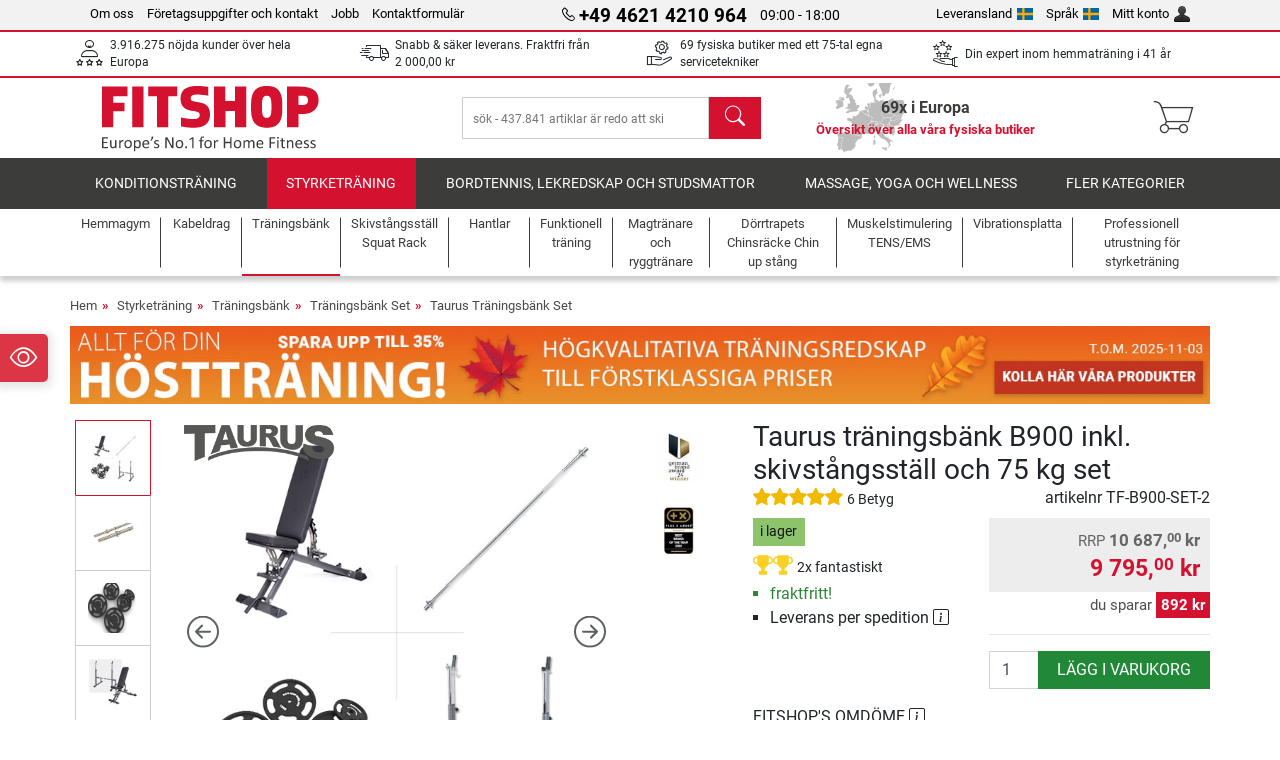

--- FILE ---
content_type: text/html; charset=UTF-8
request_url: https://www.fitshop.se/taurus-traeningsbaenk-b900-inkl.-skivstaangsstaell-och-75-kg-set-tf-b900-set-2
body_size: 24666
content:
<!DOCTYPE html>
<html lang="sv">
<head>
  
  <meta charset="utf-8"/>
  <meta name="viewport" content="width=device-width, initial-scale=1"/>
  <meta name="description" content="Det stabila power rack-kampanjsetet för en mångsidig och intensiv träning består av den kompakta träningsbänken med högkvalitativ stoppning och den oberoende, justerbara skivstångsträningsställningen. &#10004; fraktfritt!"/>
  <meta name="author" content="Fitshop Group"/>
  <meta name="theme-color" content="#d51130"/>
  <meta name="robots" content="index,follow"/>

  <title>Taurus träningsbänk B900 inkl. skivstångsställ och 75 kg set - Fitshop</title>

  <style media="screen">
    body {font:normal normal 400 1em/1.5 sans-serif;}
    #page {display:flex;flex-direction:column;min-height:100%;}
    main {flex:1;flex-basis:auto;} .svg-icon {width:1em;height:1em;}
    .d-none {display:none!important;} .img-fluid {max-width:100%;height:auto;}
  </style>

  <link rel="preconnect" href="https://www.googletagmanager.com"/>
  <link rel="preconnect" href="https://sbs.adsdefender.com"/>
  <link rel="preconnect" href="https://cdn.adsdefender.com"/>
  <link rel="preload" as="font" href="/assets/fonts/roboto-v30-latin-regular.woff2" type="font/woff2" crossorigin="anonymous"/>
  <link rel="preload" as="font" href="/assets/fonts/roboto-v30-latin-700.woff2" type="font/woff2" crossorigin="anonymous"/>
  <link rel="preload" as="font" href="/assets/fonts/iconfont.woff2" type="font/woff2" crossorigin="anonymous"/>
  <link rel="preload" as="image" href="/assets/images/shop/banner/510x80_banner_herbstworkout_se_se.jpg" fetchpriority="high" imagesrcset="/assets/images/shop/banner/510x80_banner_herbstworkout_se_se.jpg 510w, /assets/images/shop/banner/1470x100_banner_herbstworkout_se_se.jpg 1470w" imagesizes="100vw"/>
  <link rel="preload" as="image" href="https://resources.fitshop.com/bilder/taurus/kleingeraete/b900set/taurus-hantelbank-langhantelablage-75kg-001-d.jpg" fetchpriority="high" imagesrcset="https://resources.fitshop.com/bilder/taurus/kleingeraete/b900set/taurus-hantelbank-langhantelablage-75kg-001-d.jpg 250w, https://resources.fitshop.com/bilder/taurus/kleingeraete/b900set/taurus-hantelbank-langhantelablage-75kg-001-d.jpg 600w" imagesizes="(min-width: 380px) 600px, 250px"/>

  <link rel="canonical" href="https://www.fitshop.se/taurus-traeningsbaenk-b900-inkl.-skivstaangsstaell-och-75-kg-set-tf-b900-set-2"/>
  <link rel="alternate" hreflang="de-AT" href="https://www.fitshop.at/taurus-hantelbank-b900-inkl.-langhantelablage-und-75kg-set-tf-b900-set-2"/>
  <link rel="alternate" hreflang="en-AT" href="https://www.fitshop.at/en/taurus-weight-bench-b900-barbell-rack-75-kg-set-tf-b900-set-2"/>
  <link rel="alternate" hreflang="fr-BE" href="https://www.fitshop.be/set-musculation-taurus-banc-b900-rack-a-squat-et-kit-de-75-kg-tf-b900-set-2"/>
  <link rel="alternate" hreflang="nl-BE" href="https://www.fitshop.be/nl/taurus-halterbank-b900-lange-halterrek-75-kg-set-tf-b900-set-2"/>
  <link rel="alternate" hreflang="de-CH" href="https://www.fitshop.ch/taurus-hantelbank-b900-inkl.-langhantelablage-und-75kg-set-tf-b900-set-2"/>
  <link rel="alternate" hreflang="fr-CH" href="https://www.fitshop.ch/fr/set-musculation-taurus-banc-b900-rack-a-squat-et-kit-de-75-kg-tf-b900-set-2"/>
  <link rel="alternate" hreflang="it-CH" href="https://www.fitshop.ch/it/panca-pesi-taurus-b900-con-piano-di-appoggio-bilanciere-e-set-da-75-kg-tf-b900-set-2"/>
  <link rel="alternate" hreflang="en-CZ" href="https://www.fitshop.cz/en/taurus-weight-bench-b900-barbell-rack-75-kg-set-tf-b900-set-2"/>
  <link rel="alternate" hreflang="cs-CZ" href="https://www.fitshop.cz/posilovaci-lavice-taurus-b900-stojan-pod-velkou-cinku-75-kg-set-tf-b900-set-2"/>
  <link rel="alternate" hreflang="de-DE" href="https://www.fitshop.de/taurus-hantelbank-b900-inkl.-langhantelablage-und-75kg-set-tf-b900-set-2"/>
  <link rel="alternate" hreflang="da-DK" href="https://www.fitshop.dk/taurus-traeningsbaenk-b900-inkl.-vaegtstangsholder-og-75-kg-saet-tf-b900-set-2"/>
  <link rel="alternate" hreflang="en-DK" href="https://www.fitshop.dk/en/taurus-weight-bench-b900-barbell-rack-75-kg-set-tf-b900-set-2"/>
  <link rel="alternate" hreflang="en-ES" href="https://www.fitshop.es/en/taurus-weight-bench-b900-barbell-rack-75-kg-set-tf-b900-set-2"/>
  <link rel="alternate" hreflang="es-ES" href="https://www.fitshop.es/banco-taurus-b900-rack-de-barras-largas-pack-de-75-kg-tf-b900-set-2"/>
  <link rel="alternate" hreflang="sv-FI" href="https://www.fitshop.fi/se/taurus-traeningsbaenk-b900-inkl.-skivstaangsstaell-och-75-kg-set-tf-b900-set-2"/>
  <link rel="alternate" hreflang="fi-FI" href="https://www.fitshop.fi/taurus-punnerruspenkki-b900-levytankoteline-75-kg-painosetti-tf-b900-set-2"/>
  <link rel="alternate" hreflang="en-FR" href="https://www.fitshop.fr/en/taurus-weight-bench-b900-barbell-rack-75-kg-set-tf-b900-set-2"/>
  <link rel="alternate" hreflang="fr-FR" href="https://www.fitshop.fr/set-musculation-taurus-banc-b900-rack-a-squat-et-kit-de-75-kg-tf-b900-set-2"/>
  <link rel="alternate" hreflang="da-GL" href="https://www.fitshop.gl/taurus-traeningsbaenk-b900-inkl.-vaegtstangsholder-og-75-kg-saet-tf-b900-set-2"/>
  <link rel="alternate" hreflang="en-GL" href="https://www.fitshop.gl/en/taurus-weight-bench-b900-barbell-rack-75-kg-set-tf-b900-set-2"/>
  <link rel="alternate" hreflang="en-IT" href="https://www.fitshop.it/en/taurus-weight-bench-b900-barbell-rack-75-kg-set-tf-b900-set-2"/>
  <link rel="alternate" hreflang="it-IT" href="https://www.fitshop.it/panca-pesi-taurus-b900-con-piano-di-appoggio-bilanciere-e-set-da-75-kg-tf-b900-set-2"/>
  <link rel="alternate" hreflang="de-LI" href="https://www.fitshop.li/taurus-hantelbank-b900-inkl.-langhantelablage-und-75kg-set-tf-b900-set-2"/>
  <link rel="alternate" hreflang="fr-LI" href="https://www.fitshop.li/fr/set-musculation-taurus-banc-b900-rack-a-squat-et-kit-de-75-kg-tf-b900-set-2"/>
  <link rel="alternate" hreflang="de-LU" href="https://www.fitshop.lu/taurus-hantelbank-b900-inkl.-langhantelablage-und-75kg-set-tf-b900-set-2"/>
  <link rel="alternate" hreflang="fr-LU" href="https://www.fitshop.lu/fr/set-musculation-taurus-banc-b900-rack-a-squat-et-kit-de-75-kg-tf-b900-set-2"/>
  <link rel="alternate" hreflang="fr-NL" href="https://www.fitshop.nl/fr/set-musculation-taurus-banc-b900-rack-a-squat-et-kit-de-75-kg-tf-b900-set-2"/>
  <link rel="alternate" hreflang="nl-NL" href="https://www.fitshop.nl/taurus-halterbank-b900-lange-halterrek-75-kg-set-tf-b900-set-2"/>
  <link rel="alternate" hreflang="en-NO" href="https://www.fitshop.no/en/taurus-weight-bench-b900-barbell-rack-75-kg-set-tf-b900-set-2"/>
  <link rel="alternate" hreflang="no-NO" href="https://www.fitshop.no/taurus-b900-vektbenk-inkl.-stativ-for-vektstenger-og-75-kg-sett-tf-b900-set-2"/>
  <link rel="alternate" hreflang="en-PL" href="https://www.fitshop.pl/en/taurus-weight-bench-b900-barbell-rack-75-kg-set-tf-b900-set-2"/>
  <link rel="alternate" hreflang="pl-PL" href="https://www.fitshop.pl/zestaw-treningowy-lawka-taurus-b900-stojak-sztanga-i-obciazenia-tf-b900-set-2"/>
  <link rel="alternate" hreflang="en-PT" href="https://www.fitshop.pt/taurus-weight-bench-b900-barbell-rack-75-kg-set-tf-b900-set-2"/>
  <link rel="alternate" hreflang="es-PT" href="https://www.fitshop.pt/es/banco-taurus-b900-rack-de-barras-largas-pack-de-75-kg-tf-b900-set-2"/>
  <link rel="alternate" hreflang="en-SE" href="https://www.fitshop.se/en/taurus-weight-bench-b900-barbell-rack-75-kg-set-tf-b900-set-2"/>
  <link rel="alternate" hreflang="sv-SE" href="https://www.fitshop.se/taurus-traeningsbaenk-b900-inkl.-skivstaangsstaell-och-75-kg-set-tf-b900-set-2"/>
  
  <link rel="stylesheet" href="/assets/css/shop/bootstrap-4.6.2.min.css?v=25.10.15"/>
  <link rel="stylesheet" href="/assets/css/shop/iconfont.min.css?v=25.10.15"/>
  
  
  <link rel="stylesheet" href="/assets/css/shop/structure.min.css?v=25.10.15"/>
  <link rel="stylesheet" href="/assets/css/shop/header.min.css?v=25.10.15"/>
  <link rel="stylesheet" href="/assets/css/shop/product.min.css?v=25.10.15"/>
  <link rel="stylesheet" href="/assets/css/shop/footer.min.css?v=25.10.15"/>
  <link rel="stylesheet" href="/assets/css/shop/cookieconsent-3.1.0.min.css?v=25.10.15"/>
  

  <!--[if lte IE 9]>
    <link rel="stylesheet" href="/assets/css/shop/bootstrap-4.6.0-ie9.min.css?v=25.10.15"/>
    <link rel="stylesheet" href="/assets/css/shop/ie9-fixes.min.css?v=25.10.15"/>
  <![endif]-->

  
  <meta property="og:type" content="website"/>
  <meta property="og:site_name" content="Fitshop"/>
  <meta property="og:title" content="Taurus träningsbänk B900 inkl. skivstångsställ och 75 kg set - Fitshop"/>
  <meta property="og:description" content="Det stabila power rack-kampanjsetet för en mångsidig och intensiv träning består av den kompakta träningsbänken med högkvalitativ stoppning och den oberoende, justerbara skivstångsträningsställningen. &#10004; fraktfritt!"/>
  <meta property="og:url" content="https://www.fitshop.se/taurus-traeningsbaenk-b900-inkl.-skivstaangsstaell-och-75-kg-set-tf-b900-set-2"/>
  <meta property="og:image" content="https://resources.fitshop.com/bilder/taurus/kleingeraete/b900set/taurus-hantelbank-langhantelablage-75kg-001-d.jpg"/>


  <link rel="icon" href="/assets/images/shop/fav/favicon-fitshop.ico" sizes="48x48"/>
  <link rel="icon" href="/assets/images/shop/fav/favicon-fitshop.svg" type="image/svg+xml"/>
  <link rel="apple-touch-icon" href="/assets/images/shop/fav/apple-touch-icon-fitshop.png"/>
  <link rel="manifest" href="/manifest.json"/>

  
  <script>
    window.dataLayer = window.dataLayer || [];
    window.uetq = window.uetq || [];
    function gtag() {
      dataLayer.push(arguments);
    }
    gtag('consent', 'default', {
      ad_storage: 'denied',
      ad_personalization: 'denied',
      ad_user_data: 'denied',
      analytics_storage: 'denied'
    });
    uetq.push('consent', 'default', {
      ad_storage: 'denied'
    });
  </script>
  <!-- Google Tag Manager -->
  <script>/*<![CDATA[*/(function(w,d,s,l,i){w[l]=w[l]||[];w[l].push({'gtm.start':
  new Date().getTime(),event:'gtm.js'});var f=d.getElementsByTagName(s)[0],
  j=d.createElement(s),dl=l!='dataLayer'?'&l='+l:'';j.async=true;j.src=
  'https://www.googletagmanager.com/gtm.js?id='+i+dl;f.parentNode.insertBefore(j,f);
  })(window,document,'script','dataLayer','GTM-MMJHJJW');/*]]>*/</script>
  <!-- End Google Tag Manager -->


</head>
<body>
  
  <!-- Google Tag Manager (noscript) -->
  <noscript><iframe src="https://www.googletagmanager.com/ns.html?id=GTM-MMJHJJW" height="0" width="0" style="display:none;visibility:hidden"></iframe></noscript>
  <!-- End Google Tag Manager (noscript) -->

  <div id="page" class="has-skyscraper">
    
  <header id="header">
    
  

    
  <div id="header-top" class="position-relative d-none d-lg-block-header">
    <div id="header-top-content" class="container">
      <div class="d-flex">
        <div class="flex-fill left">
          <ul>
            <li><a href="/om-fitshop">Om oss</a></li>
            <li><a href="/adress-och-foeretagsinformationer">Företagsuppgifter och kontakt</a></li>
            
            <li><a href="/intern/intern/job-karriere.htm">Jobb</a></li>
            <li><a href="/contact/form">Kontaktformulär</a></li>
          </ul>
        </div>
        <div class="flex-fill position-relative center hotline">
          <a class="hotline-toggle" id="hotline-toggle" href="#">
            <i class="icon-phone"></i>
            <strong>+49 4621 4210 964</strong>
            <span>
               09:00 - 18:00 
            </span>
          </a>
          
  <div class="hotline-popup sidebar-box text-left" id="hotline-popup">
    <div class="sidebar-box-heading m-0 pr-3">
      Ring oss på
      <i class="popup-close cursor-pointer icon-cross float-right"></i>
    </div>
    <div class="sidebar-box-content mt-0 p-3">
      <p class="mb-0 font-weight-bold">
        <i class="icon-phone"></i>
        <a href="tel:4946214210964">+49 4621 4210 964</a>
      </p>
      <p class="font-weight-bold">
        <i class="icon-mail"></i>
        <a href="mailto:info@fitshop.se">info@fitshop.se</a>
      </p>
      <table class="hotline-open">
        <tr class="hotline-open-hours">
          <td class="align-top pr-2">Mån - Fre:</td>
          <td>
             08:00 - 18:00 
            
          </td>
        </tr><tr class="hotline-open-hours">
          <td class="align-top pr-2">Lör:</td>
          <td>
             09:00 - 18:00 
            
          </td>
        </tr>
      </table>
    </div>
    
  </div>

        </div>
        <div class="flex-fill position-relative right">
          <ul>
            <li><a href="/fitshop-group-i-europa" title="Ändra leveransland">Leveransland<img width="16" height="12" src="/assets/images/shop/country/se.svg" alt="Land se" loading="lazy"/></a></li>
            <li class="left">
              <a class="language-toggle" id="language-toggle" href="#" title="Ändra språk">Språk<img width="16" height="12" src="/assets/images/shop/country/se.svg" alt="Språk se" loading="lazy"/></a>
              
  <div class="language-switch-box sidebar-box" id="language-switch-box">
    <div class="sidebar-box-heading m-0 pr-3">
      Ändra språk
      <i class="popup-close cursor-pointer icon-cross float-right"></i>
    </div>
    <div class="sidebar-box-content mt-0 p-0">
      <form method="post" action="/taurus-traeningsbaenk-b900-inkl.-skivstaangsstaell-och-75-kg-set-tf-b900-set-2" id="form-language-switch">
        <input type="hidden" value="se" name="language"/>
        <ul class="list-none row">
          <li data-lang="en" class="language col-6 p-2 cursor-pointer">
            <img class="border" width="36" height="24" src="/assets/images/shop/country/en.svg" alt="Språk en" loading="lazy"/>
            <span>english</span>
          </li><li data-lang="se" class="language col-6 p-2 active cursor-pointer">
            <img class="border" width="36" height="24" src="/assets/images/shop/country/se.svg" alt="Språk se" loading="lazy"/>
            <span>svenska</span>
          </li>
        </ul>
      </form>
    </div>
  </div>

            </li>
            <li><a href="/user/register" title="Mitt konto">Mitt konto<img width="16" height="16" src="/assets/icons/user_silhouette.png" alt="icon silhouette" loading="lazy"/></a></li>
          </ul>
        </div>
      </div>
    </div>
  </div>

    
  <div id="header-trust" class="transition">
    <div id="header-trust-carousel" class="d-lg-none carousel slide" data-ride="carousel" data-interval="3000">
      <ul class="carousel-inner d-flex align-items-center h-100 m-0 px-1 text-center">
        
        <li class="carousel-item active">3.916.275 nöjda kunder över hela Europa</li>
        <li class="carousel-item"><a class="link-unstyled" href="/lieferbedingungen">Snabb & säker leverans. Fraktfri från <span class="text-nowrap">2 000,00 kr</span></a></li>
        
        
        
        
        
        
        <li class="carousel-item">Din expert inom hemmaträning i 41 år</li>
      </ul>
    </div>

    <div id="header-trust-content" class="container d-none d-lg-block-header">
      <div class="row justify-content-between">
        <div class="col align-self-center trust-icon"><i class="icon-customers"></i> 3.916.275 nöjda kunder över hela Europa
        </div>
        <div class="col align-self-center trust-icon"><i class="icon-delivery"></i><a class="link-unstyled" href="/lieferbedingungen"> Snabb & säker leverans. Fraktfri från <span class="text-nowrap">2 000,00 kr</span></a>
        </div>
        
        <div class="col align-self-center trust-icon"><i class="icon-service"></i> 69 fysiska butiker med ett 75-tal egna servicetekniker</div>
        
        
        <div class="col align-self-center trust-icon d-none d-xxl-block-header"><i class="icon-products"></i> sök - 437.841 artiklar är redo att skickas</div>
        
        
        <div class="col align-self-center trust-icon"><i class="icon-ratings"></i> Din expert inom hemmaträning i 41 år</div>
      </div>
    </div>
  </div>

    
  <div id="header-main-content" class="container d-table">
    <div class="d-table-row">
      <div id="header-nav-toggle" class="cell-menu d-table-cell d-lg-none-header py-1 text-center" title="Menu">
        <i class="icon-menu"></i>
      </div>

      <div class="cell-logo d-table-cell align-middle text-left">
        <a href="/" title="Fitshop">
          <img class="transition img-fixed" width="280" height="70" src="/assets/images/shop/header/logo-fitshop-color.svg" alt="Fitshop Logo" loading="lazy"/>
        </a>
      </div>

      <div class="cell-search d-table-cell align-middle text-center">
        <form id="form-search" method="post" action="/article/search">
          <div class="d-flex">
            <div class="search-input flex-grow-1">
              <input class="transition" id="search" type="text" name="search" autocomplete="off" placeholder="sök - 437.841 artiklar är redo att skickas"/>
              <label class="sr-only" for="search">sök</label>
              <button class="d-none transition" id="search-clear-button" type="button" title="ta bort">
                <i class="icon-cross"></i>
              </button>
            </div>
            <button class="transition" id="search-button" type="submit" title="sök">
              <i class="icon-search d-none d-lg-inline"></i>
              <i class="icon-caret-right d-lg-none"></i>
            </button>
          </div>
          <div id="search-suggestions" class="proposed-results"></div>
        </form>
      </div>

      <div class="cell-stores stores-se d-none d-lg-table-cell-header text-center">
        <a href="/oeversikt-oever-alla-vaara-fysiska-butiker" title="Översikt över alla våra fysiska butiker">
          
          <strong>
            <span class="stores-count">69x i Europa</span>
            <span class="stores-finder">Översikt över alla våra fysiska butiker</span>
          </strong>
        </a>
      </div>

      <div class="cell-cart d-table-cell align-middle text-right">
        <a class="btn btn-link px-1 position-relative d-none d-xs-inline-block d-lg-none-header" href="/oeversikt-oever-alla-vaara-fysiska-butiker" title="Översikt över alla våra fysiska butiker">
          <i class="icon-marker"></i>
          <span class="store-count">69x</span>
        </a>
        <a class="btn btn-link px-1 d-lg-none-header" id="header-search" href="#" title="sök">
          <i class="icon-search"></i>
        </a>
        <a class="btn btn-link pl-1 pr-3 position-relative" id="header-cart" href="/shopcart/show" title="Varukorg">
          <i class="icon-basket"></i>
          
        </a>
        
      </div>
    </div>
  </div>

    
  <nav id="header-nav" class="container d-none d-lg-block-header">
    <div id="header-nav-main" class="d-none d-lg-block-header transition">
      <div class="container">
        <div class="row">
          <ul class="col-12">
            <li>
              <a class="transition" href="/konditionstraening" title="Konditionsträning">Konditionsträning</a>
            </li><li class="active">
              <a class="transition" href="/styrketraening" title="Styrketräning">Styrketräning</a>
            </li><li>
              <a class="transition" href="/bordtennis-lekredskap-och-studsmattor" title="Bordtennis, lekredskap och studsmattor">Bordtennis, lekredskap och studsmattor</a>
            </li><li>
              <a class="transition" href="/massage-yoga-och-wellness" title="Massage, yoga och wellness">Massage, yoga och wellness</a>
            </li><li>
              <a class="transition" href="/specials/misc" title="Fler kategorier">Fler kategorier</a>
            </li>
          </ul>
        </div>
      </div>
    </div>

    <div id="header-nav-sub" class="container">
      <div class="row">
        <ul class="main-nav d-lg-none-header">
          <li><a class="nav-icon" href="/"><i class="icon-home"></i><span class="sr-only">Hem</span></a></li>
          <li class="active"><a class="nav-icon" href="#"><i class="icon-categories"></i><span class="sr-only">Kategorier</span></a></li>
          <li><a class="nav-icon" href="/lieferbedingungen"><i class="icon-shipping"></i><span class="sr-only">Frakt</span></a></li>
          <li><a class="nav-icon" href="/oeversikt-oever-alla-vaara-fysiska-butiker"><i class="icon-marker"></i><span class="sr-only">butiker</span></a></li>
          <li><a class="nav-icon" href="/om-fitshop"><i class="icon-company"></i><span class="sr-only">Om oss</span></a></li>
          <li><a class="nav-icon" href="/contact/form"><i class="icon-contact"></i><span class="sr-only">Kontaktformulär</span></a></li>
          <li><a class="nav-icon" href="/user/register"><i class="icon-account"></i><span class="sr-only">Logga in</span></a></li>
          <li><a class="nav-icon" href="#" id="nav-language-toggle"><i class="icon-language"></i><span class="sr-only">Ändra språk</span></a></li>
        </ul>
        <div class="sub-nav d-table-cell d-lg-none-header position-relative">
          <ul>
            <li>
              
                <a class="nav-main-link closed" href="/konditionstraening"><span>Konditionsträning</span></a>
                <ul class="d-none">
                  <li><a class="nav-link" href="/crosstrainer" title="Crosstrainer">Crosstrainer</a>
                  </li><li><a class="nav-link" href="/loepband" title="Löpband">Löpband</a>
                  </li><li><a class="nav-link" href="/roddmaskin" title="Roddmaskin">Roddmaskin</a>
                  </li><li><a class="nav-link" href="/ergometer" title="Ergometer">Ergometer</a>
                  </li><li><a class="nav-link" href="/recumbentcykel" title="Recumbentcykel">Recumbentcykel</a>
                  </li><li><a class="nav-link" href="/traeningscykel" title="Träningscykel">Träningscykel</a>
                  </li><li><a class="nav-link" href="/smartbikes" title="Smartbikes">Smartbikes</a>
                  </li><li><a class="nav-link" href="/traeningsstudsmatta" title="Träningsstudsmatta">Träningsstudsmatta</a>
                  </li><li><a class="nav-link" href="/cykeltrainer" title="Cykeltrainer">Cykeltrainer</a>
                  </li><li><a class="nav-link" href="/trappmaskiner-stepper" title="Trappmaskiner Stepper">Trappmaskiner Stepper</a>
                  </li><li><a class="nav-link" href="/boxning" title="Boxning">Boxning</a>
                  </li><li><a class="nav-link" href="/stavgaang" title="Stavgång">Stavgång</a>
                  </li><li><a class="nav-link" href="/pulsklockor" title="Pulsklockor">Pulsklockor</a>
                  </li>
                </ul>
              
            </li><li>
              
                <a class="nav-main-link open" href="/styrketraening"><span>Styrketräning</span></a>
                <ul class="active">
                  <li><a class="nav-link" href="/hemmagym" title="Hemmagym">Hemmagym</a>
                  </li><li class="active"><a class="nav-link" href="/traeningsbaenk" title="Träningsbänk">Träningsbänk</a>
                  </li><li><a class="nav-link" href="/skivstaangsstaell-squat-rack" title="Skivstångsställ Squat Rack">Skivstångsställ Squat Rack</a>
                  </li><li><a class="nav-link" href="/hantlar" title="Hantlar">Hantlar</a>
                  </li><li><a class="nav-link" href="/viktskivor" title="Viktskivor">Viktskivor</a>
                  </li><li><a class="nav-link" href="/skivstaenger" title="Skivstänger">Skivstänger</a>
                  </li><li><a class="nav-link" href="/funktionell-traening" title="Funktionell träning">Funktionell träning</a>
                  </li><li><a class="nav-link" href="/magtraenare-och-ryggtraenare" title="Magtränare och ryggtränare ">Magtränare och ryggtränare </a>
                  </li><li><a class="nav-link" href="/muskelstimulering-tens-ems" title="Muskelstimulering TENS/EMS">Muskelstimulering TENS/EMS</a>
                  </li><li><a class="nav-link" href="/vibrationsplatta" title="Vibrationsplatta">Vibrationsplatta</a>
                  </li><li><a class="nav-link" href="/professionell-utrustning-foer-styrketraening" title="Professionell utrustning för styrketräning">Professionell utrustning för styrketräning</a>
                  </li><li><a class="nav-link" href="/doerrtrapets-chinsraecke-chin-up-staang" title="Dörrtrapets Chinsräcke Chin up stång">Dörrtrapets Chinsräcke Chin up stång</a>
                  </li><li><a class="nav-link" href="/styrketraening-tillbehoer" title="Styrketräning tillbehör">Styrketräning tillbehör</a>
                  </li><li><a class="nav-link" href="/styrketraening-tillbehoer" title="Styrketräning Tillbehör">Styrketräning Tillbehör</a>
                  </li>
                </ul>
              
            </li><li>
              
                <a class="nav-main-link closed" href="/bordtennis-lekredskap-och-studsmattor"><span>Bordtennis, lekredskap och studsmattor</span></a>
                <ul class="d-none">
                  <li><a class="nav-link" href="/bordtennis" title="Bordtennis">Bordtennis</a>
                  </li><li><a class="nav-link" href="/studsmattor" title="Studsmattor">Studsmattor</a>
                  </li><li><a class="nav-link" href="/slackline" title="Slackline ">Slackline </a>
                  </li><li><a class="nav-link" href="/utelek-aakfordon-smaabarn" title="Utelek åkfordon - småbarn">Utelek åkfordon - småbarn</a>
                  </li><li><a class="nav-link" href="/trampbilar" title="Trampbilar">Trampbilar</a>
                  </li><li><a class="nav-link" href="/lekredskap-utelek" title="Lekredskap utelek">Lekredskap utelek</a>
                  </li><li><a class="nav-link" href="/football-equipment" title="Football Equipment">Football Equipment</a>
                  </li><li><a class="nav-link" href="/pools-accessories" title="Pools &amp; Accessories">Pools & Accessories</a>
                  </li><li><a class="nav-link" href="/bordsfotboll" title="Bordsfotboll">Bordsfotboll</a>
                  </li><li><a class="nav-link" href="/basketboll" title="Basketboll">Basketboll</a>
                  </li><li><a class="nav-link" href="/lekredskap-inomhus" title="Lekredskap inomhus">Lekredskap inomhus</a>
                  </li><li><a class="nav-link" href="/airtrack" title="Airtrack">Airtrack</a>
                  </li><li><a class="nav-link" href="/darts-dartboards" title="Darts &amp; Dartboards">Darts & Dartboards</a>
                  </li><li><a class="nav-link" href="/pickleball-equipment" title="Pickleball Equipment">Pickleball Equipment</a>
                  </li>
                </ul>
              
            </li><li>
              
                <a class="nav-main-link closed" href="/massage-yoga-och-wellness"><span>Massage, yoga och wellness</span></a>
                <ul class="d-none">
                  <li><a class="nav-link" href="/muskelstimulering-tens-ems" title="Muskelstimulering TENS/EMS">Muskelstimulering TENS/EMS</a>
                  </li><li><a class="nav-link" href="/vibrationsplatta" title="Vibrationsplatta">Vibrationsplatta</a>
                  </li><li><a class="nav-link" href="/massage-stol" title="Massage stol">Massage stol</a>
                  </li><li><a class="nav-link" href="/massage" title="Massage">Massage</a>
                  </li><li><a class="nav-link" href="/yogamatta-pilatesmatta-traeningsmatta" title="Yogamatta &amp; pilatesmatta, träningsmatta">Yogamatta & pilatesmatta, träningsmatta</a>
                  </li><li><a class="nav-link" href="/balans-och-koordination" title="Balans och koordination">Balans och koordination</a>
                  </li><li><a class="nav-link" href="/fascia-traening-foam-roller" title="Fascia träning &amp; foam roller">Fascia träning & foam roller</a>
                  </li><li><a class="nav-link" href="/personvaagar-och-kroppsanalysvaagar" title="Personvågar och kroppsanalysvågar">Personvågar och kroppsanalysvågar</a>
                  </li><li><a class="nav-link" href="/solarier-ljusterapi" title="Solarier/Ljusterapi">Solarier/Ljusterapi</a>
                  </li><li><a class="nav-link" href="/recovery-and-regeneration" title="Recovery and Regeneration">Recovery and Regeneration</a>
                  </li>
                </ul>
              
            </li><li>
              
                <a class="nav-main-link closed" href="/specials/misc"><span>Fler kategorier</span></a>
                
              
            </li>
          </ul>
          <form class="position-absolute bg-white" id="nav-language" method="post" action="/taurus-traeningsbaenk-b900-inkl.-skivstaangsstaell-och-75-kg-set-tf-b900-set-2">
            <div class="p-2 font-weight-bold">Ändra språk</div>
            <ul class="nav-language">
              <li>
                <button class="btn btn-link d-block" type="submit" name="language" value="en">
                  <img class="border" width="36" height="24" src="/assets/images/shop/country/en.svg" alt="Språk en" loading="lazy"/>
                  <span class="pl-2">english</span>
                </button>
              </li><li class="active">
                <button class="btn btn-link d-block" type="submit" name="language" value="se">
                  <img class="border" width="36" height="24" src="/assets/images/shop/country/se.svg" alt="Språk se" loading="lazy"/>
                  <span class="pl-2">svenska</span>
                </button>
              </li>
            </ul>
          </form>
        </div>
        <ul class="sub-nav col-lg d-none d-lg-flex-header">
          <li><a class="nav-icon" href="/hemmagym" title="Hemmagym"><div>
              <img width="45" height="45" src="/assets/images/shop/header/nav/kraftstationen.svg" alt="Icon Hemmagym" loading="lazy"/>
              <span>Hemmagym</span></div></a>
          </li><li><a class="nav-icon" href="/kabeldrag" title="Kabeldrag"><div>
              <img width="45" height="45" src="/assets/images/shop/header/nav/kabelzuege.svg" alt="Icon Kabeldrag" loading="lazy"/>
              <span>Kabeldrag</span></div></a>
          </li><li class="active"><a class="nav-icon" href="/traeningsbaenk" title="Träningsbänk"><div>
              <img width="45" height="45" src="/assets/images/shop/header/nav/hantelbaenke.svg" alt="Icon Träningsbänk" loading="lazy"/>
              <span>Träningsbänk</span></div></a>
          </li><li><a class="nav-icon" href="/skivstaangsstaell-squat-rack" title="Skivstångsställ Squat Rack"><div>
              <img width="45" height="45" src="/assets/images/shop/header/nav/langhantelstationen.svg" alt="Icon Skivstångsställ Squat Rack" loading="lazy"/>
              <span>Skivstångsställ Squat Rack</span></div></a>
          </li><li><a class="nav-icon" href="/hantlar" title="Hantlar"><div>
              <img width="45" height="45" src="/assets/images/shop/header/nav/hanteln.svg" alt="Icon Hantlar" loading="lazy"/>
              <span>Hantlar</span></div></a>
          </li><li><a class="nav-icon" href="/funktionell-traening" title="Funktionell träning"><div>
              <img width="45" height="45" src="/assets/images/shop/header/nav/functionaltraining.svg" alt="Icon Funktionell träning" loading="lazy"/>
              <span>Funktionell träning</span></div></a>
          </li><li><a class="nav-icon" href="/magtraenare-och-ryggtraenare" title="Magtränare och ryggtränare "><div>
              <img width="45" height="45" src="/assets/images/shop/header/nav/bauchtrainer_rueckentrainer.svg" alt="Icon Magtränare och ryggtränare " loading="lazy"/>
              <span>Magtränare och ryggtränare </span></div></a>
          </li><li><a class="nav-icon" href="/doerrtrapets-chinsraecke-chin-up-staang" title="Dörrtrapets Chinsräcke Chin up stång"><div>
              <img width="45" height="45" src="/assets/images/shop/header/nav/klimmzugrecks.svg" alt="Icon Dörrtrapets Chinsräcke Chin up stång" loading="lazy"/>
              <span>Dörrtrapets Chinsräcke Chin up stång</span></div></a>
          </li><li><a class="nav-icon" href="/muskelstimulering-tens-ems" title="Muskelstimulering TENS/EMS"><div>
              <img width="45" height="45" src="/assets/images/shop/header/nav/muskelstimulation.svg" alt="Icon Muskelstimulering TENS/EMS" loading="lazy"/>
              <span>Muskelstimulering TENS/EMS</span></div></a>
          </li><li><a class="nav-icon" href="/vibrationsplatta" title="Vibrationsplatta"><div>
              <img width="45" height="45" src="/assets/images/shop/header/nav/vibrationsplatten.svg" alt="Icon Vibrationsplatta" loading="lazy"/>
              <span>Vibrationsplatta</span></div></a>
          </li><li><a class="nav-icon" href="/professionell-utrustning-foer-styrketraening" title="Professionell utrustning för styrketräning"><div>
              <img width="45" height="45" src="/assets/images/shop/header/nav/studio-kraftgeraete.svg" alt="Icon Professionell utrustning för styrketräning" loading="lazy"/>
              <span>Professionell utrustning för styrketräning</span></div></a>
          </li>
        </ul>
      </div>
    </div>
  </nav>

  </header>


    <main id="content">
      
  

      <div id="content-main" class="container">
        <div id="content-wrapper">
          
  
  
    <ul class="breadcrumbs d-inline-block">
      <li class="d-none d-md-inline-block">
        <a href="/" title="Hem">Hem</a>
      </li><li class="d-none d-md-inline-block">
        <a href="/styrketraening" title="Styrketräning">Styrketräning</a>
      </li><li class="d-none d-md-inline-block">
        <a href="/traeningsbaenk" title="Träningsbänk">Träningsbänk</a>
      </li><li class="d-none d-md-inline-block">
        <a href="/traeningsbaenk-set" title="Träningsbänk Set">Träningsbänk Set</a>
      </li><li>
        <a href="/taurus-traeningsbaenk-set" title="Taurus Träningsbänk Set">Taurus Träningsbänk Set</a>
      </li>
    </ul>
    
    <script type="application/ld+json">{"@context":"https://schema.org","@type":"BreadcrumbList","itemListElement":[{"@type":"ListItem","position":1,"name":"Styrketräning","item":"https://www.fitshop.se/styrketraening"},{"@type":"ListItem","position":2,"name":"Träningsbänk","item":"https://www.fitshop.se/traeningsbaenk"},{"@type":"ListItem","position":3,"name":"Träningsbänk Set","item":"https://www.fitshop.se/traeningsbaenk-set"},{"@type":"ListItem","position":4,"name":"Taurus Träningsbänk Set","item":"https://www.fitshop.se/taurus-traeningsbaenk-set"}]}</script>
  

  
  
  <div class="promo-banners mb-3">
    
  

    
      <div class="promo-banner text-center">
        <a href="/promotion/allt-foer-din-hoesttraening">
          <picture>
            <source media="(max-width: 767px)" srcset="/assets/images/shop/banner/510x80_banner_herbstworkout_se_se.jpg" width="510" height="80"/>
            <source media="(min-width: 768px)" srcset="/assets/images/shop/banner/1470x100_banner_herbstworkout_se_se.jpg" width="1470" height="100"/>
            <img class="img-fluid" src="/assets/images/shop/banner/1470x100_banner_herbstworkout_se_se.jpg" alt="promo-banner" loading="eager" width="1470" height="100"/>
          </picture>
        </a>
      </div>
    
  </div>


  <script type="application/ld+json">{"@context":"https://schema.org","@type":"Product","name":"Taurus träningsbänk B900 inkl. skivstångsställ och 75 kg set","url":"https://www.fitshop.se/taurus-traeningsbaenk-b900-inkl.-skivstaangsstaell-och-75-kg-set-tf-b900-set-2","image":["https://resources.fitshop.com/bilder/taurus/kleingeraete/b900set/taurus-hantelbank-langhantelablage-75kg-001-d.jpg","https://resources.fitshop.com/bilder/bremshey/bremshey_langhantelstange_stern_detail.jpg","https://resources.fitshop.com/bilder/sporttiedje/handelscheiben_3g_detail.jpg"],"description":"Det stabila power rack-kampanjsetet för en mångsidig och intensiv träning består av den kompakta träningsbänken B900 från Taurus med högkvalitativ stoppning, den oberoende justerbara Taurus skivstångsträningsställningen, en 165 cm lång skivstång och olika viktskivor. Viktskivorna är försedda med grepphål, vilket möjliggör en enkelt grepp och placering på skivstången","sku":"TF-B900-SET-2","mpn":"","gtin13":"4251294103700","brand":{"@type":"Brand","name":"Taurus"},"offers":{"@type":"Offer","url":"https://www.fitshop.se/taurus-traeningsbaenk-b900-inkl.-skivstaangsstaell-och-75-kg-set-tf-b900-set-2","priceCurrency":"SEK","price":"9795.00","itemCondition":"https://schema.org/NewCondition","availability":"https://schema.org/InStock","shippingDetails":{"@type":"OfferShippingDetails","shippingRate":{"@type":"MonetaryAmount","value":"0.00","currency":"SEK"},"shippingDestination":{"@type":"DefinedRegion","addressCountry":"SE"}}},"aggregateRating":{"@type":"AggregateRating","reviewCount":6,"ratingValue":5}}</script>
  <script>const jsonProductStrings = {"priceString":"nu","priceOriginalString":"tidigare pris","priceOldString":"tidigare pris","priceOld30String":"30 dagars bästa pris","priceOld30StringDiscount":"på 30 dagars bästa pris","priceRrpString":"RRP","pricePromoString":"I dag","save":"du sparar","shipping":"Frakt","forwarderInfo":"garanterad levarans till trottoarkant","voucherCode":"rabattkod","voucherDateEnd":"giltig t.o.m. {DATUM}"}</script>
  <script>const jsonProductInfo = {"TF-B900-SET-2":{"sku":"TF-B900-SET-2","price":979500,"priceString":"9 795,00 kr","priceOld":null,"priceOldString":"","priceOld30":881300,"priceOld30String":"8 813,00 kr","priceRrp":1068700,"priceRrpString":"10 687,00 kr","priceOriginal":0,"priceOriginalString":"","priceFinance":null,"priceFinanceString":"","priceType":"preis","discount":8,"discountString":"du sparar <span>892 kr</span>","shipping":0,"shippingString":"fraktfritt!","shippingType":"spedition","shippingTypeString":"Leverans per spedition","shippingDuration":null,"shoppingCounter":"","available":true,"stock":"available","stockString":"i lager","stockStringShort":"i lager","lastInStock":false,"active":true,"condition":"new","promotion":false,"promotionCode":"","promotionDateEnd":"","promotionDiscount":"","promotionDiscountString":"","promotionPage":false,"attributes":[],"productGuarantee":[],"productPriceOption":[],"productPriceAddon":[]}}</script>

  <div class="product-detail">
    
    

    <div class="row mb-4">
      <div class="col-lg-7">
        
  <div id="product-images-slider" class="carousel slide" data-ride="carousel" data-interval="0">
    <div class="row">
      <div class="col-xl-2 order-2 order-xl-1">
        <ol class="thumbnails carousel-indicators mt-1 mt-xl-0">
          
            
            <li data-target="#product-images-slider" data-slide-to="0" class="image-thumb active">
              <span class="img-v-mid"><img class="lazyload mini" width="75" height="75" data-src="https://resources.fitshop.com/bilder/taurus/kleingeraete/b900set/taurus-hantelbank-langhantelablage-75kg-001-v.jpg" src="https://resources.fitshop.com/bilder/_placeholder/placeholder.svg" alt="Taurus träningsbänk B900 inkl. skivstångsställ och 75 kg set produktbild"/>
              </span>
              
            </li>
            
            <li data-target="#product-images-slider" data-slide-to="1" class="image-thumb">
              <span class="img-v-mid"><img class="lazyload mini" width="75" height="75" data-src="https://resources.fitshop.com/bilder/bremshey/bremshey_langhantelstange_stern.jpg" src="https://resources.fitshop.com/bilder/_placeholder/placeholder.svg" alt="Taurus träningsbänk B900 inkl. skivstångsställ och 75 kg set produktbild"/>
              </span>
              
            </li>
            
            <li data-target="#product-images-slider" data-slide-to="2" class="image-thumb">
              <span class="img-v-mid"><img class="lazyload mini" width="75" height="75" data-src="https://resources.fitshop.com/bilder/sporttiedje/handelscheiben_3g.jpg" src="https://resources.fitshop.com/bilder/_placeholder/placeholder.svg" alt="Taurus träningsbänk B900 inkl. skivstångsställ och 75 kg set produktbild"/>
              </span>
              
            </li>
            
            <li data-target="#product-images-slider" data-slide-to="3" class="image-thumb">
              <span class="img-v-mid"><img class="lazyload mini" width="75" height="75" data-src="https://resources.fitshop.com/bilder/taurus/kleingeraete/b900set/taurus-hantelbank-langhantelablage-001-v.jpg" src="https://resources.fitshop.com/bilder/_placeholder/placeholder.svg" alt="Taurus träningsbänk B900 inkl. skivstångsställ och 75 kg set produktbild"/>
              </span>
              
            </li>
            
            
            
            
        </ol>
      </div>

      <div class="col-xl-8 order-1 order-xl-2">
        <div class="carousel-inner text-center">
          
            
            
            <div class="carousel-item active">
              <a class="image-click lightbox lightbox-gallery-product" href="https://resources.fitshop.com/bilder/taurus/kleingeraete/b900set/taurus-hantelbank-langhantelablage-75kg-001-d.jpg">
                <span class="img-v-mid"><img width="600" height="600" src="https://resources.fitshop.com/bilder/taurus/kleingeraete/b900set/taurus-hantelbank-langhantelablage-75kg-001-d.jpg" alt="Taurus träningsbänk B900 inkl. skivstångsställ och 75 kg set produktbild" loading="eager" class="img-fluid" srcset="https://resources.fitshop.com/bilder/taurus/kleingeraete/b900set/taurus-hantelbank-langhantelablage-75kg-001-d.jpg 250w, https://resources.fitshop.com/bilder/taurus/kleingeraete/b900set/taurus-hantelbank-langhantelablage-75kg-001-d.jpg 600w" sizes="(min-width: 380px) 600px, 250px"/></span>
              </a>
            </div>
          
            
            
            <div class="carousel-item">
              <a class="image-click lightbox lightbox-gallery-product" href="https://resources.fitshop.com/bilder/bremshey/bremshey_langhantelstange_stern_detail.jpg">
                <span class="img-v-mid"><img width="600" height="600" src="https://resources.fitshop.com/bilder/_placeholder/placeholder.svg" alt="Taurus träningsbänk B900 inkl. skivstångsställ och 75 kg set produktbild" class="lazyload img-fluid" data-src="https://resources.fitshop.com/bilder/bremshey/bremshey_langhantelstange_stern_detail.jpg" data-srcset="https://resources.fitshop.com/bilder/bremshey/bremshey_langhantelstange_stern_detail.jpg 250w, https://resources.fitshop.com/bilder/bremshey/bremshey_langhantelstange_stern_detail.jpg 600w" data-sizes="(min-width: 380px) 600px, 250px"/></span>
              </a>
            </div>
          
            
            
            <div class="carousel-item">
              <a class="image-click lightbox lightbox-gallery-product" href="https://resources.fitshop.com/bilder/sporttiedje/handelscheiben_3g_detail.jpg">
                <span class="img-v-mid"><img width="600" height="600" src="https://resources.fitshop.com/bilder/_placeholder/placeholder.svg" alt="Taurus träningsbänk B900 inkl. skivstångsställ och 75 kg set produktbild" class="lazyload img-fluid" data-src="https://resources.fitshop.com/bilder/sporttiedje/handelscheiben_3g_detail.jpg" data-srcset="https://resources.fitshop.com/bilder/sporttiedje/handelscheiben_3g_detail.jpg 250w, https://resources.fitshop.com/bilder/sporttiedje/handelscheiben_3g_detail.jpg 600w" data-sizes="(min-width: 380px) 600px, 250px"/></span>
              </a>
            </div>
          
            
            
            <div class="carousel-item">
              <a class="image-click lightbox lightbox-gallery-product" href="https://resources.fitshop.com/bilder/taurus/kleingeraete/b900set/taurus-hantelbank-langhantelablage-001-d.jpg">
                <span class="img-v-mid"><img width="600" height="600" src="https://resources.fitshop.com/bilder/_placeholder/placeholder.svg" alt="Taurus träningsbänk B900 inkl. skivstångsställ och 75 kg set produktbild" class="lazyload img-fluid" data-src="https://resources.fitshop.com/bilder/taurus/kleingeraete/b900set/taurus-hantelbank-langhantelablage-001-d.jpg" data-srcset="https://resources.fitshop.com/bilder/taurus/kleingeraete/b900set/taurus-hantelbank-langhantelablage-001-d.jpg 250w, https://resources.fitshop.com/bilder/taurus/kleingeraete/b900set/taurus-hantelbank-langhantelablage-001-d.jpg 600w" data-sizes="(min-width: 380px) 600px, 250px"/></span>
              </a>
            </div>
          
            
            
            
          
            
            
            
          
          <div class="carousel-item">
            <a class="image-click lightbox lightbox-gallery-product" href="https://resources.fitshop.com/bilder/taurus/brand-award/german-brand-award-2024_1600.jpg">
              <span class="img-v-mid"><img class="lazyload img-fluid" width="600" height="600" src="https://resources.fitshop.com/bilder/_placeholder/placeholder.svg" data-src="https://resources.fitshop.com/bilder/taurus/brand-award/german-brand-award-2024_600.jpg" data-srcset="https://resources.fitshop.com/bilder/taurus/brand-award/german-brand-award-2024_250.jpg 250w, https://resources.fitshop.com/bilder/taurus/brand-award/german-brand-award-2024_600.jpg 600w" data-sizes="(max-width: 360px) 250px, 600px" alt="Taurus träningsbänk B900 inkl. skivstångsställ och 75 kg set Utmärkelser"/></span>
            </a>
          </div><div class="carousel-item">
            <a class="image-click lightbox lightbox-gallery-product" href="https://resources.fitshop.com/bilder/taurus/brand-award/taurus-brand-award-2023_en_1600.jpg">
              <span class="img-v-mid"><img class="lazyload img-fluid" width="600" height="600" src="https://resources.fitshop.com/bilder/_placeholder/placeholder.svg" data-src="https://resources.fitshop.com/bilder/taurus/brand-award/taurus-brand-award-2023_en_600.jpg" data-srcset="https://resources.fitshop.com/bilder/taurus/brand-award/taurus-brand-award-2023_en_250.jpg 250w, https://resources.fitshop.com/bilder/taurus/brand-award/taurus-brand-award-2023_en_600.jpg 600w" data-sizes="(max-width: 360px) 250px, 600px" alt="Taurus träningsbänk B900 inkl. skivstångsställ och 75 kg set Utmärkelser"/></span>
            </a>
          </div>
        </div>
        
          <a class="carousel-control-prev" href="#product-images-slider" role="button" data-slide="prev">
            <span class="carousel-control-prev-icon" aria-hidden="true"></span>
            <span class="sr-only">Previous</span>
          </a>
          <a class="carousel-control-next" href="#product-images-slider" role="button" data-slide="next">
            <span class="carousel-control-next-icon" aria-hidden="true"></span>
            <span class="sr-only">Next</span>
          </a>
        

        
  <span class="product-brand">
    <a href="/taurus" title="Taurus">
      <img src="https://resources.fitshop.com/bilder/taurus/taurus_t.png" alt="Taurus Logo" loading="lazy" width="250" height="60"/>
    </a>
  </span>

      </div>

      <div class="col-xl-2 order-3">
        <ol class="awards carousel-indicators">
          <li data-target="#product-images-slider" data-slide-to="4">
            <span class="img-v-mid"><img class="lazyload mini" width="75" height="75" data-src="https://resources.fitshop.com/bilder/taurus/brand-award/german-brand-award-2024_75.jpg" src="https://resources.fitshop.com/bilder/_placeholder/placeholder.svg" alt="Taurus träningsbänk B900 inkl. skivstångsställ och 75 kg set Utmärkelser"/></span>
          </li><li data-target="#product-images-slider" data-slide-to="5">
            <span class="img-v-mid"><img class="lazyload mini" width="75" height="75" data-src="https://resources.fitshop.com/bilder/taurus/brand-award/taurus-brand-award-2023_en_75.jpg" src="https://resources.fitshop.com/bilder/_placeholder/placeholder.svg" alt="Taurus träningsbänk B900 inkl. skivstångsställ och 75 kg set Utmärkelser"/></span>
          </li>
        </ol>
      </div>
    </div>
  </div>

      </div>
      <div class="col-lg-5">
        <div class="mt-3 mt-lg-0">
          <h1 class="m-0">Taurus träningsbänk B900 inkl. skivstångsställ och 75 kg set</h1>
          
          
        </div>
        
  <div class="mt-3 mt-md-0" id="product-cta-box">
    <div class="row no-gutters mb-2">
      <div class="col">
        
  <div>
    <a href="#reviews" class="product-rating link-unstyled" title="Kundomdömen">
      <i class="icon-star">
        <i class="icon-star-fill"></i>
      </i><i class="icon-star">
        <i class="icon-star-fill"></i>
      </i><i class="icon-star">
        <i class="icon-star-fill"></i>
      </i><i class="icon-star">
        <i class="icon-star-fill"></i>
      </i><i class="icon-star">
        <i class="icon-star-fill"></i>
      </i>
      <span class="product-rating-reviews">6 Betyg</span>
    </a>
  </div>

      </div>
      <div class="col">
        
  <div class="text-right">
    
    artikelnr <span class="d-inline-block">TF-B900-SET-2</span>
  </div>

      </div>
      
  

    </div>
    <form class="row no-gutters mb-2" id="shopcart" name="shopcart" method="post" action="/shopcart/simple">
      <div class="col-12 col-md-6 col-lg-12 col-xl-6">
        
          
  

          
  
    
      <div class="product-stock available" id="product-stock-string">
        <span class="in-stock">i lager</span>
      </div>
    
  

          
  <div class="product-rating bigger mb-1" title="Utmärkelser">
    <span class="product-rating-awards icon-award-gold icon-repeat-x" style="width:40px">
    </span>
    <span class="product-rating-reviews">
      2x fantastiskt
    </span>
  </div>

          
  <ul class="list-style-square">
    <li class="product-shipping-price free" id="product-shipping-price">
      
      
      fraktfritt!
      
      
    </li>
    
    
  <li class="product-shipping-type" id="product-shipping-type">
    Leverans per spedition
    <span title="garanterad levarans till trottoarkant" data-toggle="tooltip"><i class="icon-info"></i></span>
  </li>

  </ul>

          
  

          
  

        
        
  

        
  <div class="addon-products mt-3 mb-3 pr-md-2 d-none">
    <div class="table font-smaller" id="addon-product-table">
      
    </div>
  </div>

      </div>
      <div class="col-12 col-md-6 col-lg-12 col-xl-6 pl-md-2 pl-lg-0 pl-xl-2">
        
  <div class="product-price-wrapper my-2 mt-md-0">
    <div class="product-price-box">
      
      
  

      <div class="row no-gutters text-right">
        <div class="col align-self-end">
          <div class="product-price-box-padding">
            <div class="product-price rrp show" id="product-price-rrp">
              <span class="cursor-help" title="tillverkarens rekommenderade pris" data-toggle="tooltip" data-delay="500">RRP</span>
              
              <span class="text-nowrap font-weight-bold">10 687,<sup>00</sup> kr</span>
            </div>

            <div class="product-price old hide" id="product-price-old">
              tidigare pris
              
              <span class="text-nowrap font-weight-bold"></span>
            </div>

            <div class="product-price old hide" id="product-price-original">
              tidigare pris
              
              <span class="text-nowrap font-weight-bold">9 795,<sup>00</sup> kr</span>
            </div>

            <div class="product-price now font-weight-bold" id="product-price-now">
              
              
              
              <span class="text-nowrap">9 795,<sup>00</sup> kr</span>
            </div>
            
            
  

          </div>
        </div>
      </div>
      <div class="bg-white text-right">
        <div class="product-price discount show" id="product-price-discount">
          du sparar <span>892 kr</span>
        </div>
        <div class="product-price old30 hide pt-1 pr-1 pb-2" id="product-price-old30">
          at the 30-day best price
          
          
          <span class="text-nowrap">8 813,<sup>00</sup> kr</span>
        </div>
      </div>
    </div>
  </div>

        
          
  

          
  

          
  

          
  <hr/>
  <div class="input-group text-right">
    <input type="hidden" name="action" value="saveItem"/>
    <input type="hidden" name="catalogentrycode" value="TF-B900-SET-2" id="catalogentry-code"/>
    <input type="hidden" name="sku" value="TF-B900-SET-2" id="product-sku"/>
    <input type="number" class="addtocart-qty form-control text-center" name="qty" title="antal" aria-label="antal" value="1" min="1" max="99"/>
    <div class="input-group-append flex-grow-1">
      <button type="submit" class="addtocart btn btn-success w-100 rounded-0 text-uppercase" id="product-cta-button">lägg i varukorg</button>
    </div>
    
  <div class="modal fade product-popup text-left" id="addtocart-popup" tabindex="-1" role="dialog" aria-hidden="true">
    <div class="modal-dialog modal-dialog-centered" role="document">
      <div class="modal-content">
        <div class="popup-delivery">
          
        </div>
        <div class="modal-footer">
          <button class="btn btn-danger addtocart text-center" id="popup-addtocart" type="button">
            <span>lägg i varukorg  <i class="icon-basket"></i></span>
          </button>
        </div>
      </div>
    </div>
  </div>

  </div>

        
        
      </div>
    </form>
    <div class="row no-gutters">
      <div class="col-12 col-lg-6 order-1 order-lg-0">
        
  <div class="product-fitshop-review">
    <div class="text-uppercase mt-2">Fitshop&#039;s omdöme <i class="icon-info" data-toggle="tooltip" data-tooltipname="tooltip-expertreview"></i></div>
    <div class="review-wrapper">
      
        <div class="row py-1">
        <div class="col">
          <div>Utrustning</div>
          <div class="review-squares">
            <i class="icon-square-fill"></i><i class="icon-square-fill"></i><i class="icon-square-fill"></i><i class="icon-square-fill"></i><i class="icon-square-half"></i>
          </div>
        </div>
        
        
      
        
        <div class="col">
          <div>Stabilitet</div>
          <div class="review-squares">
            <i class="icon-square-fill"></i><i class="icon-square-fill"></i><i class="icon-square-fill"></i><i class="icon-square-fill"></i><i class="icon-square"></i>
          </div>
        </div>
        
        </div>
      
        <div class="row py-1">
        <div class="col">
          <div>Många olika övningar</div>
          <div class="review-squares">
            <i class="icon-square-fill"></i><i class="icon-square-fill"></i><i class="icon-square-fill"></i><i class="icon-square-half"></i><i class="icon-square"></i>
          </div>
        </div>
        
        
      
        
        <div class="col">
          <div>Justerbar</div>
          <div class="review-squares">
            <i class="icon-square-fill"></i><i class="icon-square-fill"></i><i class="icon-square-fill"></i><i class="icon-square-fill"></i><i class="icon-square-half"></i>
          </div>
        </div>
        
        </div>
      
    </div>
  </div>

      </div>
      <div class="col-12 col-lg-6 pl-md-2 order-0 order-lg-1">
        
  <ul class="mt-2 list-unstyled" id="product-price-options">
    
    
    
  </ul>

        
  <ul class="product-payment-widgets py-2 list-none">
    
    
    
    
    
    
  </ul>

      </div>
    </div>
    
  

    
  

  </div>

      </div>
    </div>

    
  


    <div class="row mb-4">
      <div class="col-lg-9 pt-2 position-relative">
        
  <div id="product-text-blocks" class="product-text-blocks row">
    
        
  <div class="block-big block-right col-md-12 mb-4 position-relative ">
    <img class="w-100 h-auto" width="1000" height="436" src="https://resources.fitshop.com/bilder/taurus/extended-usps/tf-b900-set-2/tf-b900-s2-p10.jpg" alt="Träningsbänken B900 från Taurus&lt;br /&gt;inklusive skivstångsställ&lt;br /&gt;och 75 kg set" loading="eager"/>
    <div class="block-big-content">
      <h2 class="mt-2 mt-lg-0 font-weight-bold">Träningsbänken B900 från Taurus<br />inklusive skivstångsställ<br />och 75 kg set</h2>
      <div class="claim">Högkvalitativ träningsställning<br />till förmånligt pris</div>
      <div><ul style="font-weight:normal"><li>Mångsidig styrketräning hemma<br /><span>Gör ditt vardagsrum till ditt privata gym</span></li><li>Prisbelönt kvalitet<br /><span>För extra komfort och hållbarhet</span></li></ul></div>
    </div>
    
  </div>
  <div class="col-md-12 mb-4 text-center">
    <img class="lazyload img-fluid mb-2" width="150" height="150" data-src="https://resources.fitshop.com/bilder/taurus/brand-award/german-brand-award-2024_250.jpg" src="https://resources.fitshop.com/bilder/_placeholder/placeholder.svg" alt="Taurus träningsbänk B900 inkl. skivstångsställ och 75 kg set Utmärkelser"/><img class="lazyload img-fluid mb-2" width="150" height="150" data-src="https://resources.fitshop.com/bilder/taurus/brand-award/taurus-brand-award-2023_en_250.jpg" src="https://resources.fitshop.com/bilder/_placeholder/placeholder.svg" alt="Taurus träningsbänk B900 inkl. skivstångsställ och 75 kg set Utmärkelser"/>
  </div>

      
    
        
  <div class="block-small col-md-6 mb-4 ">
    
      
        <img class="w-100 h-auto" width="490" height="230" src="https://resources.fitshop.com/bilder/taurus/extended-usps/tf-b900-set-2/tf-b900-s2-p21.jpg" alt="Taurus träningsbänk B900 inkl. skivstångsställ och 75 kg set B900: Säkrare konstruktion, enkel användning" loading="lazy"/>
      
      
        <h3 class="mt-2 font-weight-bold">B900: Säkrare konstruktion, enkel användning</h3>
        <div>Träningsbänken B900 erbjuder utmärkt komfort och hållbarhet tack vare den högkvalitativ klädseln och den dubbla stålramen. Pulverlackeringen ger B900 en elegant design och skyddar den effektivt mot repor. Tack vare transporthjulen och det bekväma handtaget kan den också enkelt flyttas och justeras efter dina behov.</div>
      
    
  </div>

      
    
        
  <div class="block-small col-md-6 mb-4 ">
    
      
        <img class="w-100 h-auto" width="490" height="230" src="https://resources.fitshop.com/bilder/taurus/extended-usps/tf-b900-set-2/tf-b900-s2-p22.jpg" alt="Taurus träningsbänk B900 inkl. skivstångsställ och 75 kg set Skivstångsstället Deluxe: stabilt och flexibelt på samma gång" loading="lazy"/>
      
      
        <h3 class="mt-2 font-weight-bold">Skivstångsstället Deluxe: stabilt och flexibelt på samma gång</h3>
        <div>Även skivstångsstället Deluxe från Taurus med en lastkapacitet på upp till 250 kg imponerar med god stabilitet, en smart design och bra flexibilitet. Ställningen kan justeras 5 steg i bredd och 9 steg i höjd och därigenom optimalt anpassas till din kroppsstorlek och utöka ditt träningsspektrum.</div>
      
    
  </div>

      
    
        
  <div class="block-small col-md-6 mb-4 ">
    
      
        <img class="w-100 h-auto" width="490" height="230" src="https://resources.fitshop.com/bilder/taurus/extended-usps/tf-b900-set-2/tf-b900-s2-p31.jpg" alt="Taurus träningsbänk B900 inkl. skivstångsställ och 75 kg set Robust skivstång och robusta skivor" loading="lazy"/>
      
      
        <h3 class="mt-2 font-weight-bold">Robust skivstång och robusta skivor</h3>
        <div>Taurus 3G viktskivor är tillverkade av robust gjutjärn. Tack vare den patenterade greppstrukturen är de lätta att greppa och kan monteras snabbt på en skivstång. Den 165 cm långa och 9 kg tunga skivstången från Taurus av slitstarkt stål kompletterar detta kompletta högkvalitativa set till ett förmånligt pris.</div>
      
    
  </div>

      
    
        
  <div class="block-small col-md-6 mb-4 ">
    
      
        <img class="w-100 h-auto" width="490" height="230" src="https://resources.fitshop.com/bilder/taurus/extended-usps/tf-b900-set-2/tf-b900-s2-p40.jpg" alt="Taurus träningsbänk B900 inkl. skivstångsställ och 75 kg set Träningsbänken B900 från Taurus inklusive skivstångsställ och 75 kg set – Prisvärt komplett paket för en enhetlig styrketräning" loading="lazy"/>
      
      
        <h3 class="mt-2 font-weight-bold">Träningsbänken B900 från Taurus inklusive skivstångsställ och 75 kg set – Prisvärt komplett paket för en enhetlig styrketräning</h3>
        <div><a href="/taurus-traeningsbaenk-b900-tf-b900" title="Tr&auml;ningsb&auml;nken B900 fr&aring;n Taurus">Träningsbänken B900 från Taurus</a> ger dig prisbelönt kvalitet till ett förmånligt pris. År 2017 testade det prestigefyllda Institutet för biomekanik vid Münchens tekniska universitet olika träningsbänkar, inom bland annat områdena ergonomi, säkerhet och tillverkningskvalitet. Resultaten publicerades i 2017-års februariutgåva av tidskriften Fit for Fun. Vinnare av kategorin bästa pris i förhållande till kvalitet med högsta betyg på 1,8 blev träningsbänken B900 från Taurus.
Den kompakta B900 kan belastas upp till 300 kg och övertygar med utmärkt stoppning och en extremt robust dubbelram i stål. De extra stora fötterna garanterar ännu mer stabilitet. Tack vare ramens pulverlackering får B900 ett elegant utseende och skyddas effektivt mot repor. Och lika säker som B900 är i konstruktionen lika lätt är den att använda. Transporthjulen gör att det är enkelt att flytta B900 från A till B. Det bekväma greppsystemet gör det också enkelt att justera träningsbänken (ryggstödet kan justeras i 10 steg från negativ till rät vinkel och sitsen kan justeras i 3 steg).</div>
      
    
  </div>

      
    
    
    
    
  </div>

  <hr class="mb-5"/>

        <div class="row no-gutters">
          <div class="col-xl-3 position-relative">
            
  <div id="product-sticky-menu">
    <ul class="list-unstyled mb-0">
      <li class="active"><a href="#product-details">Detaljer</a></li>
      <li><a href="#product-description">Produktbeskrivning</a></li>
      
      <li><a href="#product-warranty">Garantivillkor</a></li>
      <li><a href="#product-reviews">Test &amp; omdöme</a></li>
      
      <li><a href="#product-accessories">Tillbehör</a></li>
      
      <li><a href="#product-safety">Produktsäkerhet</a></li>
    </ul>
  </div>

          </div>
          <div class="col-xl-9" id="product-content">
            
  
  <div class="mb-5" id="product-details">
    <div class="anchor-target" id="details"></div>
    <div class="mb-2 d-flex">
      <h2 class="sticky-menu-topic flex-grow-1">Detaljer: Taurus träningsbänk B900 inkl. skivstångsställ och 75 kg set</h2>
      
    </div>

    
    <ul>
      
      <li class="fact-style-default">
        Powerrack-kampanjsetet består av:<br>
- <a href="/taurus-traeningsbaenk-b900-tf-b900" title=" Tr&auml;ningsb&auml;nken B900 fr&aring;n Taurus"> Träningsbänken B900 från Taurus</a><br>
- <a href="/taurus-hantelstaell-deluxe-tf-rk2459" title=" Skivst&aring;ngsst&auml;llet Deluxe fr&aring;n Taurus"> Skivstångsstället Deluxe från Taurus</a><br>
- <a href="/hantelstaang-laang-stjaernlaas-165-cm-tf-lh-165t" title="Skivst&aring;ng 165 cm med stj&auml;rnl&aring;s">Skivstång 165 cm med stjärnlås</a><br>
- 75 kg <a href="/taurus-30-mm-viktskiva-gjuten-3g-rund-tf-ti0050-3g" title="viktskivor 3G med grepph&aring;l fr&aring;n Taurus">viktskivor 3G med grepphål från Taurus</a>, davon<br>
2 x 15 kg, 2 x 10 kg, 4 x 5 kg och 2 x 2,5 kg viktskivor
      </li><li class="fact-style-bold">
        Träningsbänken B900 från Taurus:
      </li><li class="fact-style-default">
        Ryggstöd justerbart i 10 steg, sits justerbar i 3 steg
      </li><li class="fact-style-default">
        Dubbelram och extra stora fötter ger maximal stabilitet!
      </li><li class="fact-style-default">
        Snabblåsningssystem för bekväm inställning av önskad träningsposition:
      </li><li class="fact-style-default">
        Transporthjul och lyftgrepp
      </li><li class="fact-style-default">
        Rep- och stöttålig pulverlackering
      </li><li class="fact-style-default">
        Maximal belastning: 300 kg
      </li><li class="fact-style-default">
        Storlek (träningsbänk monterad): (L) 140 cm x (B) 47 cm x (H) 51 till 130 cm
      </li><li class="fact-style-bold">
        Skivstångsträningsställning:
      </li><li class="fact-style-default">
        Höj- och sänkbar i 14 steg från 100 till 156 cm
      </li><li class="fact-style-default">
        Justerbar i bredd från 75 till 118 cm
      </li><li class="fact-style-default">
        Maximal belastning: 250 kg
      </li><li class="fact-style-default">
        Storlek (skivstångsställ monterat): (L) 80 cm x (B) 119 cm x (H) 167 cm
      </li><li class="fact-style-bold">
        Inkl. skivstång på 165 cm (cirka 10 kg)
      </li><li class="fact-style-default">
        Med gängor och säkerhetsstjärnlås
      </li><li class="fact-style-default">
        Längd 165cm, Diameter 30mm
      </li><li class="fact-style-default">
        Innermått: cirka 106-112 cm
      </li><li class="fact-style-bold">
        Inklusive 75 kg viktskivor 3G i gjutgärn med grepphål från Fitshop<br>
2 x 15 kg, 2 x 10 kg, 4 x 5 kg, 2 x 2,5 kg viktskivor
      </li><li class="fact-style-default">
        30,5 mm i diameter
      </li><li class="fact-style-default">
        Extremt lätta att hantera med patenterad greppstruktur
      </li><li class="fact-style-default">
        Högkvalitativt utförande
      </li>
      
      
      
    </ul>

    <hr class="mt-5"/>
  </div>

  
  <div class="mb-5" id="product-description">
    <div class="anchor-target" id="description"></div>
    <h2 class="sticky-menu-topic">Produktbeskrivning: Taurus träningsbänk B900 inkl. skivstångsställ och 75 kg set</h2>

    <div class="row">
      <div class="col-md-10">
        
        <div class="product-description">
          
            
          
            
          
            
          
            
          
            
          
            
  <div class="block-text mb-4">
    <h3 class="font-weight-bold">Skivstångsstället Deluxe från Taurus</h3>
    <div><a href="/taurus-hantelstaell-deluxe-tf-rk2459" title="Skivst&aring;ngsst&auml;llet Deluxe fr&aring;n Taurus">Skivstångsstället Deluxe från Taurus</a> är tack vare sina många inställningsmöjligheter mycket mångsidigt. Ställningen kan justeras 5 steg i bredd (innermått mellan 75 och 108 cm) och 9 steg i höjd (höjd 100-156 cm). Detta gör att den kan anpassa sig optimalt till användarens kroppsstorlek och möjliggör även ett bredare träningsspektrum. Den beprövade pulverlackeringen skapar en sofistikerad design och en lång livslängd. Precis som B900 kan även skivstångsstället Deluxe enkelt och snabbt byggas upp tack vare den genomtänkta konstruktionen. På så sätt kan du omedelbart börja med din styrketräning.</div>
  </div>

          
            
  <div class="block-text mb-4">
    <h3 class="font-weight-bold">Taurus skivstång och Taurus viktskivor 3G</h3>
    <div>Power rack-kampanjsetet kompletteras med <a href="/taurus-skivstaang-165-cm-tf-lh-165" title="Taurus skivst&aring;ng">Taurus skivstång</a> med säkerhetsstjärnlås och <a href="/taurus-30-mm-viktskiva-gjuten-3g-rund-tf-ti0050-3g" title="Taurus viktskivor 3G">Taurus viktskivor 3G</a> med praktiska grepphål och en total vikt på 75 kg (2 x 15 kg, 2 x 10 kg, 4 x 5 kg, 2 x 2,5 kg). Såväl den högkvalitativa skivstången av kvalitetsstål och viktskivorna i gjutjärn är mycket slitstarka tack vare deras högkvalitativa utförande, och behåller kvaliteten även vid frekvent användning så att du kan njuta av dem under lång tid.</div>
  </div>

          
            
  <div class="block-text mb-4">
    
    <div><strong>Spara nu över <span class="important">20 %</span> med det förmånliga kompletta träningsbänksetet från Taurus jämfört med att köpa alla fyra komponenter styckevis och sätt igång med en mångsidig och effektiv styrketräning hemma!!</strong></div>
  </div>

          
        </div>
        
      </div>
      <div class="col-md-2 text-center">
        <img class="lazyload img-fluid mb-2" width="250" height="250" data-src="https://resources.fitshop.com/bilder/taurus/brand-award/german-brand-award-2024_250.jpg" src="https://resources.fitshop.com/bilder/_placeholder/placeholder.svg" alt="Taurus träningsbänk B900 inkl. skivstångsställ och 75 kg set Utmärkelser"/><img class="lazyload img-fluid mb-2" width="250" height="250" data-src="https://resources.fitshop.com/bilder/taurus/brand-award/taurus-brand-award-2023_en_250.jpg" src="https://resources.fitshop.com/bilder/_placeholder/placeholder.svg" alt="Taurus träningsbänk B900 inkl. skivstångsställ och 75 kg set Utmärkelser"/>
      </div>
    </div>
    
  

    
  


    <hr class="mt-5"/>
  </div>

  
  

  
  <div class="mb-5" id="product-warranty">
    <div class="anchor-target" id="warranty"></div>
    <h2 class="sticky-menu-topic">Garantivillkor: Taurus träningsbänk B900 inkl. skivstångsställ och 75 kg set</h2>

    
  
  
    <p>Fler upplysningar om garantin hittar du i tillverkarens garantivillkor. Tillverkargarantin är ett frivilligt tillägg och det påverkar inte dina rättigheter inom ramen av lagstadgad garanti.</p>
    <div class="table-responsive">
      <table class="product-warranty-table my-3">
        <thead>
        <tr>
          <th>tillverkargaranti</th>
          <th class="text-center">fullgaranti</th>
        </tr>
        </thead>
        <tbody>
        <tr>
          <td>
            hemmabruk
            <span title="Garantin tillämpas vid hemmabruk d.v.s. vid privat användning i privata hem. " data-toggle="tooltip"><i class="icon-info"></i></span>
          </td>
          <td class="text-center">24 månader</td>
        </tr>
        </tbody>
      </table>
    </div>

    
  

    <hr class="mt-5"/>
  </div>

  
  <div class="mb-5" id="product-reviews">
    <div class="anchor-target" id="reviews"></div>
    <h2 class="sticky-menu-topic">Taurus träningsbänk B900 inkl. skivstångsställ och 75 kg set Test &amp; omdöme</h2>

    <div class="rating-alert-wrapper row pt-1">
      <div class="col-12">
        <div id="rating-success" class="rating-success d-none alert alert-success center">Ditt omdöme sparades.</div>
        <div id="rating-failed" class="rating-failed d-none alert alert-danger center">Tyvärr har ett fel inträffat. Kontrollera dina uppgifter.</div>
      </div>
    </div>

    <div class="row mb-2 no-gutters">
      <div class="col-md-5">
        
  
    <input type="hidden" id="ratings-stars" value="0"/>
    <div class="row pb-1">
      <div class="stars col-3 text-center">
        5 <span class="star icon-star-gold"></span>
      </div>
      
        <div class="bar col-6">
          <div class="bar-yellow" style="width:100%"></div>
        </div>
        <div class="count col-3">
          <a class="load-ratings" href="#" data-action="filter" data-sku="TF-B900-SET-2" data-stars="5">6</a>
        </div>
      
    </div><div class="row pb-1">
      <div class="stars col-3 text-center">
        4 <span class="star icon-star-gold"></span>
      </div>
      
        <div class="bar col-6">
          
        </div>
        <div class="count col-3">
          0
        </div>
      
    </div><div class="row pb-1">
      <div class="stars col-3 text-center">
        3 <span class="star icon-star-gold"></span>
      </div>
      
        <div class="bar col-6">
          
        </div>
        <div class="count col-3">
          0
        </div>
      
    </div><div class="row pb-1">
      <div class="stars col-3 text-center">
        2 <span class="star icon-star-gold"></span>
      </div>
      
        <div class="bar col-6">
          
        </div>
        <div class="count col-3">
          0
        </div>
      
    </div><div class="row pb-1">
      <div class="stars col-3 text-center">
        1 <span class="star icon-star-gold"></span>
      </div>
      
        <div class="bar col-6">
          
        </div>
        <div class="count col-3">
          0
        </div>
      
    </div>
  

      </div>

      <div class="col-md-7 pr-md-3 text-center">
        <p class="mt-4 mb-0 font-bigger"><span class="font-bigger">5</span> av 5 stjärnor</p>
        <p>(6 Kundomdömen)</p>
      </div>
    </div>

    
      
  <div class="modal fade product-popup" id="writereview-popup" tabindex="-1" role="dialog" aria-hidden="true">
    <div class="modal-dialog modal-lg modal-dialog-centered" role="document">
      <div class="modal-content">
        <form id="rating-form" name="rating-form" method="post">
          <div class="popup-writereview container">
            <div class="modal-review">
              <div class="modal-header mt-3">
                <div class="row w-100">
                  <div class="modal-title text-uppercase col-12 col-md-6">
                    Lämna produktomdöme
                  </div>
                  <div class="col writereview-product-name font-heavy text-uppercase">
                    Taurus träningsbänk B900 inkl. skivstångsställ och 75 kg set
                  </div>
                </div>
              </div>
              <div class="modal-body px-0 px-md-2">
                <p>
                  Var god lämna in din recension om inköpt produkt nedan. Ditt produktomdöme kanske hjälper andra kunder också. Skriv endast om produkten i fråga, inte om själva ordern, betalning eller leverans. Tack så mycket! 
                </p>
                <div class="row mt-4">
                  <div class="col-12 col-md-6 order-1 order-md-0">
                    <div class="row">
                      <div class="col-md-6 font-weight-bold">
                        Ge ditt omdöme:
                      </div>
                      <div class="col-md-6 writereview-stars">
                        <div class="product-rating-stars">
                          <div class="icon-star star-1 icon-star-gold" data-index="1"></div>
                          <div class="icon-star star-1 icon-star-gold" data-index="2"></div>
                          <div class="icon-star star-1 icon-star-gold" data-index="3"></div>
                          <div class="icon-star star-1 icon-star-gold" data-index="4"></div>
                          <div class="icon-star star-1 icon-star-gold" data-index="5"></div>
                        </div>
                      </div>
                    </div>
                    <div class="mt-3">
                      <label for="rating-name" class="lt-ie10 font-weight-bold">namn:</label>
                      <input id="rating-name" class="form-control" type="text" name="name" data-mandatory="0" value=""/>
                    </div>
                    <div class="mt-3">
                      <label for="rating-email" class="lt-ie10 font-weight-bold">e-postadress:</label>
                      <input id="rating-email" class="form-control" type="email" name="email" data-mandatory="0" value=""/>
                    </div>
                    <div class="mt-3">
                      <label for="rating-customer" class="lt-ie10 font-weight-bold">kundnummer *:</label>
                      <input id="rating-customer" class="form-control" type="text" name="customer" data-mandatory="1" value=""/>
                    </div>
                  </div>
                  <div class="col-12 col-md-6 text-help order-0 order-md-1">
                    <div class="font-weight-bold">Kolla på kanske dessa synpunkter också</div>
                    <ul class="mt-1">
                      <li>Skriv om <span class="fett">för- och nackdelar</span>, det som är bra eller dåligt</li>
                      <li>Försök ge <span class="fett">saklig och objektiv</span> information.</li>
                      <li>Betygsätt <span class="fett">produktens egenskaper</span> (t ex utförande, kvalitet).</li>
                      <li><span class="fett">Detaljer om användning och hantering</span> eller <span class="fett">insatsmöjligheter</span> kunde också vara bra att veta för andra.</li>
                      <li>Försök skriva <span class="fett">klart, precist och informativt</span> för att ge en bra och hjälpsam recension.</li>
                    </ul>
                  </div>
                </div>
                <div class="mt-3">
                  <label for="rating-title" class="lt-ie10 font-weight-bold">Kort beskrivning:</label>
                  <input id="rating-title" class="form-control" type="text" name="title" data-mandatory="0"/>
                </div>
                <div class="mt-3">
                  <label for="rating-text" class="lt-ie10 font-weight-bold">Ge ditt omdöme *:</label>
                  <textarea id="rating-text" class="form-control" name="rating-text" rows="4" data-mandatory="1"></textarea>
                </div>
                <div class="mt-2">
                  <small>* obligatoriskt fält</small>
                </div>
                <div class="mt-3 mb-1 form-group custom-control custom-checkbox">
                  <input class="custom-control-input" type="checkbox" name="rating-valid" id="rating-valid" data-mandatory="1" value="1"/>
                  <label class="custom-control-label" for="rating-valid">Jag har läst <a href="/datasekretess" target="_blank" title="uppgifter om datasekretess &amp; f&ouml;rklaring om samtycke">uppgifter om datasekretess & förklaring om samtycke</a> och accepterar.</label>
                </div>
              </div>
            </div>
          </div>
          <div class="modal-footer justify-content-center justify-content-md-end">
            <input type="hidden" name="ce_code" value="TF-B900-SET-2" readonly="readonly"/>
            <input type="hidden" name="sku" value="TF-B900-SET-2" readonly="readonly"/>
            <input type="hidden" name="rating-stars" id="rating-stars" data-mandatory="1" value="5"/>
            <input type="hidden" name="rating-language" id="rating-language" data-mandatory="1" value="se"/>
            <button type="button" class="btn btn-secondary text-uppercase" data-dismiss="modal">stäng</button>
            <button type="submit" class="btn btn-success write-button text-uppercase" id="popup-savereview">skicka omdöme</button>
          </div>
        </form>
      </div>
    </div>
  </div>

      <hr/>
      <div class="row align-items-center">
        <div class="col text-center">
          <button class="btn btn-success text-uppercase mb-2 mb-md-0" data-toggle="modal" data-target="#writereview-popup">
            Lämna ditt omdöme - klicka här
          </button>
        </div>
      </div>
    

    <hr class="mb-5"/>
    

    <div class="toolbar toolbar-pagination row">
      <div class="toolbar-group flex-fill p-1 text-center text-md-left">
        <label class="toolbar-item toolbar-text" for="ratings-order" title="sortera efter" data-toggle="tooltip" data-original-title="sortera efter">
          <i class="icon-sort"></i>
        </label>
        <button class="btn btn-secondary dropdown-toggle rounded-0" id="ratings-order" type="button" value="" data-toggle="dropdown" aria-haspopup="true" aria-expanded="false">sortera efter</button>
        <div class="dropdown-menu" aria-labelledby="ratings-order">
          <a class="load-ratings dropdown-item" href="#" data-action="filter" data-sku="TF-B900-SET-2" data-order="lang">Språk</a>
          <a class="load-ratings dropdown-item" href="#" data-action="filter" data-sku="TF-B900-SET-2" data-order="rank">popularitet</a>
          <a class="load-ratings dropdown-item" href="#" data-action="filter" data-sku="TF-B900-SET-2" data-order="date">datum</a>
        </div>
      </div>
      <div class="toolbar-group flex-fill p-1 text-center text-md-right">
        <label class="toolbar-item toolbar-text" for="ratings-language" title="Språk" data-toggle="tooltip" data-original-title="Språk">
          <i class="icon-view"></i>
        </label>
        <button class="btn btn-secondary dropdown-toggle rounded-0" id="ratings-language" type="button" value="" data-toggle="dropdown" aria-haspopup="true" aria-expanded="false">Språk</button>
        <div class="dropdown-menu" aria-labelledby="ratings-language">
          <a class="load-ratings dropdown-item" href="#" data-action="filter" data-sku="TF-B900-SET-2" data-lang="">
            <img class="align-baseline" width="18" height="12" src="/assets/images/shop/country/com.svg" alt="Språk com" loading="lazy"/>
            6
          </a>
          <div class="dropdown-divider" role="separator"></div>
          <a class="load-ratings dropdown-item" href="#" data-action="filter" data-sku="TF-B900-SET-2" data-lang="de">
            <img class="align-baseline" width="18" height="12" src="/assets/images/shop/country/de.svg" alt="Språk de" loading="lazy"/>
            5
          </a><a class="load-ratings dropdown-item" href="#" data-action="filter" data-sku="TF-B900-SET-2" data-lang="cs">
            <img class="align-baseline" width="18" height="12" src="/assets/images/shop/country/cs.svg" alt="Språk cs" loading="lazy"/>
            1
          </a>
        </div>
      </div>
    </div>

    <div class="row">
      <div class="col user-rating-wrapper mt-1" id="user-rating-wrapper">
        
          
  <div class="user-rating" id="review-7822">
    <div class="row">
      <div class="col pt-3 order-2 order-md-1">
        <div class="user-stars d-inline-block align-top pr-1">
          <div class="product-rating-stars icon-star icon-repeat-x">
            <div class="icon-star-gold icon-repeat-x star-5"></div>
          </div>
        </div>
        <span class="user-title"></span>
      </div>
      <div class="helpful-count col-12 col-md-6 order-1 order-md-2 text-md-right d-none"><div class="d-inline-block px-2 py-1">0 personer tyckte att den här recensionen var till hjälp</div></div>
    </div>
    <div class="user-info mt-1">
      <img class="align-baseline" width="18" height="12" src="/assets/images/shop/country/de.svg" alt="Språk de" loading="lazy"/>
      Lars R. <i class="icon-verified" title="verified"></i> <span class="d-inline-block">12 juli 2025</span> <span class="d-inline-block">(TF-B900-SET-2)</span>
    </div>
    <div class="user-text mt-2" lang="de">Das Hantelbank Set beinhaltet alles, was man für den Start braucht. Sehr wertige Hantelbank und gut verstellbare Ablage. Die Scheiben können nachgekauft werden, wenn es irgendwann nicht mehr an Gewicht ausreicht</div>
    
    <div class="user-info row mt-2">
      <div class="col-md">
        <a class="helpful thumbs-up" href="#" data-action="helpful" data-id="7822"><i class="icon-thumbs-up"></i> Till hjälp</a>
        &bull;
        <a class="helpful thumbs-down" href="#" data-action="unhelpful" data-id="7822"><i class="icon-thumbs-down"></i> Inte till hjälp</a>
      </div>
      
    </div>
  </div>

        
          
  <div class="user-rating" id="review-4905">
    <div class="row">
      <div class="col pt-3 order-2 order-md-1">
        <div class="user-stars d-inline-block align-top pr-1">
          <div class="product-rating-stars icon-star icon-repeat-x">
            <div class="icon-star-gold icon-repeat-x star-5"></div>
          </div>
        </div>
        <span class="user-title">TF-B900-SET-2</span>
      </div>
      <div class="helpful-count col-12 col-md-6 order-1 order-md-2 text-md-right d-none"><div class="d-inline-block px-2 py-1">0 personer tyckte att den här recensionen var till hjälp</div></div>
    </div>
    <div class="user-info mt-1">
      <img class="align-baseline" width="18" height="12" src="/assets/images/shop/country/cs.svg" alt="Språk cs" loading="lazy"/>
      Šindler <i class="icon-verified" title="verified"></i> <span class="d-inline-block">5 februari 2024</span> <span class="d-inline-block">(TF-B900-SET-2)</span>
    </div>
    <div class="user-text mt-2" lang="cs">- good packaging 
- easy to put together
- nice design
- comfortable 
- sturdy construction
- easy changes weight thanks to handles on the weights
Over all i&#39;m very pleased with my purchase </div>
    
    <div class="user-info row mt-2">
      <div class="col-md">
        <a class="helpful thumbs-up" href="#" data-action="helpful" data-id="4905"><i class="icon-thumbs-up"></i> Till hjälp</a>
        &bull;
        <a class="helpful thumbs-down" href="#" data-action="unhelpful" data-id="4905"><i class="icon-thumbs-down"></i> Inte till hjälp</a>
      </div>
      
    </div>
  </div>

        
          
  <div class="user-rating" id="review-388">
    <div class="row">
      <div class="col pt-3 order-2 order-md-1">
        <div class="user-stars d-inline-block align-top pr-1">
          <div class="product-rating-stars icon-star icon-repeat-x">
            <div class="icon-star-gold icon-repeat-x star-5"></div>
          </div>
        </div>
        <span class="user-title"></span>
      </div>
      <div class="helpful-count col-12 col-md-6 order-1 order-md-2 text-md-right"><div class="d-inline-block px-2 py-1">2 personer tyckte att den här recensionen var till hjälp</div></div>
    </div>
    <div class="user-info mt-1">
      <img class="align-baseline" width="18" height="12" src="/assets/images/shop/country/de.svg" alt="Språk de" loading="lazy"/>
      Patrick Pissoke  <i class="icon-verified" title="verified"></i> <span class="d-inline-block">4 december 2022</span> <span class="d-inline-block">(TF-B900-SET-2)</span>
    </div>
    <div class="user-text mt-2" lang="de">Dies ist eine Sehr gute Hantelbank. Man kann mit ihr auch sehr gut schräg Und vertikal In verschiedenen Stufen trainieren.
Sehr gute Langhantel 168cm.
Sehr gute Ablage ist im mehreren Stufen verstellbar. 
Bin sehr zufrieden.????????</div>
    
    <div class="user-info row mt-2">
      <div class="col-md">
        <a class="helpful thumbs-up" href="#" data-action="helpful" data-id="388"><i class="icon-thumbs-up"></i> Till hjälp</a>
        &bull;
        <a class="helpful thumbs-down" href="#" data-action="unhelpful" data-id="388"><i class="icon-thumbs-down"></i> Inte till hjälp</a>
      </div>
      
    </div>
  </div>

        
          
  <div class="user-rating" id="review-1629">
    <div class="row">
      <div class="col pt-3 order-2 order-md-1">
        <div class="user-stars d-inline-block align-top pr-1">
          <div class="product-rating-stars icon-star icon-repeat-x">
            <div class="icon-star-gold icon-repeat-x star-5"></div>
          </div>
        </div>
        <span class="user-title"></span>
      </div>
      <div class="helpful-count col-12 col-md-6 order-1 order-md-2 text-md-right"><div class="d-inline-block px-2 py-1">2 personer tyckte att den här recensionen var till hjälp</div></div>
    </div>
    <div class="user-info mt-1">
      <img class="align-baseline" width="18" height="12" src="/assets/images/shop/country/de.svg" alt="Språk de" loading="lazy"/>
      M. Brunner <i class="icon-verified" title="verified"></i> <span class="d-inline-block">1 december 2022</span> <span class="d-inline-block">(TF-B900-SET-2)</span>
    </div>
    <div class="user-text mt-2" lang="de">Die Taurus B900 mit der Langhantelablage und dem 75 kg Set wurde uns von einer Freundin empfohlen und hat sich als goldrichtiger Kauf herausgestellt. Solide Verarbeitung der Hantelbank, die Langhantelablage sieht ebenso gut aus, beides hat zahlreiche Verstellmöglichkeiten, ideal für eine Familie mit unterschiedlich großen und unterschiedlich schweren Mitgliedern. Auf der Hantelbank sitzt/liegt es sich sehr gut, nötige Unterstützung für Rücken ist in jeder Einstellung gegeben, zahlreiche  <span class="read-more-text">Variationsmöglichkeiten. Sehr praktisch sind die Rollen und der Griff zum einfachen Verschieben.
Der Zusammenbau braucht etwas Zeit, ist aber im Grunde problemlos und leicht von einer Person zu machen. Bauteile waren vollzählig, die Beschreibung knapp, aber ausreichend. 
Insgesamt ein sehr guter Kauf.</span><span class="read-more cursor-pointer">... [läs mer]</span></div>
    
    <div class="user-info row mt-2">
      <div class="col-md">
        <a class="helpful thumbs-up" href="#" data-action="helpful" data-id="1629"><i class="icon-thumbs-up"></i> Till hjälp</a>
        &bull;
        <a class="helpful thumbs-down" href="#" data-action="unhelpful" data-id="1629"><i class="icon-thumbs-down"></i> Inte till hjälp</a>
      </div>
      
    </div>
  </div>

        
          
  <div class="user-rating" id="review-2794">
    <div class="row">
      <div class="col pt-3 order-2 order-md-1">
        <div class="user-stars d-inline-block align-top pr-1">
          <div class="product-rating-stars icon-star icon-repeat-x">
            <div class="icon-star-gold icon-repeat-x star-5"></div>
          </div>
        </div>
        <span class="user-title">Set aus Hantelablage und Bank incl. Scheiben</span>
      </div>
      <div class="helpful-count col-12 col-md-6 order-1 order-md-2 text-md-right"><div class="d-inline-block px-2 py-1">2 personer tyckte att den här recensionen var till hjälp</div></div>
    </div>
    <div class="user-info mt-1">
      <img class="align-baseline" width="18" height="12" src="/assets/images/shop/country/de.svg" alt="Språk de" loading="lazy"/>
      Tobias Eckert <i class="icon-verified" title="verified"></i> <span class="d-inline-block">1 december 2022</span> <span class="d-inline-block">(TF-B900-SET-2)</span>
    </div>
    <div class="user-text mt-2" lang="de">Top Qualität. Daumen hoch. 
Sehr zu empfehlen!</div>
    
    <div class="user-info row mt-2">
      <div class="col-md">
        <a class="helpful thumbs-up" href="#" data-action="helpful" data-id="2794"><i class="icon-thumbs-up"></i> Till hjälp</a>
        &bull;
        <a class="helpful thumbs-down" href="#" data-action="unhelpful" data-id="2794"><i class="icon-thumbs-down"></i> Inte till hjälp</a>
      </div>
      
    </div>
  </div>

        
          
  <div class="user-rating" id="review-3315">
    <div class="row">
      <div class="col pt-3 order-2 order-md-1">
        <div class="user-stars d-inline-block align-top pr-1">
          <div class="product-rating-stars icon-star icon-repeat-x">
            <div class="icon-star-gold icon-repeat-x star-5"></div>
          </div>
        </div>
        <span class="user-title"></span>
      </div>
      <div class="helpful-count col-12 col-md-6 order-1 order-md-2 text-md-right"><div class="d-inline-block px-2 py-1">2 personer tyckte att den här recensionen var till hjälp</div></div>
    </div>
    <div class="user-info mt-1">
      <img class="align-baseline" width="18" height="12" src="/assets/images/shop/country/de.svg" alt="Språk de" loading="lazy"/>
      Christian <i class="icon-verified" title="verified"></i> <span class="d-inline-block">1 december 2022</span> <span class="d-inline-block">(TF-B900-SET-2)</span>
    </div>
    <div class="user-text mt-2" lang="de">Alles was eine Hantelbank können muss ist in diesem Gerät vereint. Die Ausführung ist sehr stabil, und individuell höhenverstellbar. Man kann es als Flachbank, Schrägbank oder für stehende Übungen benutzen. Der Sitz ist hat rollen und kann somit einfach vorgezogen werden um eventuell noch mit Kurzhanteln zu arbeiten. Super Gerät 5 Sterne.</div>
    
    <div class="user-info row mt-2">
      <div class="col-md">
        <a class="helpful thumbs-up" href="#" data-action="helpful" data-id="3315"><i class="icon-thumbs-up"></i> Till hjälp</a>
        &bull;
        <a class="helpful thumbs-down" href="#" data-action="unhelpful" data-id="3315"><i class="icon-thumbs-down"></i> Inte till hjälp</a>
      </div>
      
    </div>
  </div>

        
      </div>
    </div>

    <div class="mt-3 text-center">
      
      <button class="btn btn-success mb-2 text-uppercase" data-toggle="modal" data-target="#writereview-popup">
        Lämna ditt omdöme - klicka här
      </button>
    </div>

    <script>
      const shopRatingTranslation = {"readMore":"läs mer","comment":"Fitshop's kommentar","varHelpfulSingle":"{COUNT} person tyckte att den här recensionen var till hjälp","varHelpfulMulti":"{COUNT} personer tyckte att den här recensionen var till hjälp","helpful":"Till hjälp","unhelpful":"Inte till hjälp","showTranslation":"Visa översättning"};
    </script>
    <hr class="mt-5"/>
  </div>

  
  

  
  <div class="mb-5" id="product-accessories">
    <div class="anchor-target" id="accessories"></div>
    <h2 class="sticky-menu-topic">Taurus träningsbänk B900 inkl. skivstångsställ och 75 kg set Tillbehör</h2>

    <ul class="accessories-list list-none">
      <li class="row no-gutters">
        <div class="col-sm-2 text-center">
          <a href="/taurus-skyddsmatta-set-tf-fms-b?sku=TF-FMS-B" title="Taurus Skyddsmatta-set">
            <span class="img-v-mid"><img class="img-fluid lazyload mini" width="75" height="75" data-src="https://resources.fitshop.com/bilder/taurus/zubehoer/fms/taurus-puzzle-bodenmatten-set-01_75.jpg" src="https://resources.fitshop.com/bilder/_placeholder/placeholder.svg" alt="Taurus Skyddsmatta-set produktbild"/></span>
          </a>
        </div>
        <div class="col-sm-4">
          <ul class="list-none">
            <li><a class="text-black" href="/taurus-skyddsmatta-set-tf-fms-b?sku=TF-FMS-B" title="Taurus Skyddsmatta-set">Taurus Skyddsmatta-set</a></li>
            
  
    <li>
      <div class="product-stock available">
        <span class="in-stock">i lager</span>
      </div>
    </li>
  

          </ul>
        </div>
        <div class="col-sm-2 text-right text-nowrap">
          
          <div class="now">
            från <span class="text-nowrap">599,<sup>00</sup> kr</span>
          </div>
        </div>
        <div class="col-sm-4 text-center">
          <div class="text-right pr-2">
            
            <a class="btn btn-danger" href="/taurus-skyddsmatta-set-tf-fms-b?sku=TF-FMS-B">
              läs mer
            </a>
          </div>
        </div>
      </li><li class="row no-gutters">
        <div class="col-sm-2 text-center">
          <a href="/bowflex-selecttech-halterset-1090i-bf-001-4551?sku=BF-001-4551" title="BowFlex SelectTech halterset 1090i">
            <span class="img-v-mid"><img class="img-fluid lazyload mini" width="75" height="75" data-src="https://resources.fitshop.com/bilder/bowflex/kraftsport/1090/bowflex-selecttech-1090-1_75.jpg" src="https://resources.fitshop.com/bilder/_placeholder/placeholder.svg" alt="BowFlex SelectTech halterset 1090i produktbild"/></span>
          </a>
        </div>
        <div class="col-sm-4">
          <ul class="list-none">
            <li><a class="text-black" href="/bowflex-selecttech-halterset-1090i-bf-001-4551?sku=BF-001-4551" title="BowFlex SelectTech halterset 1090i">BowFlex SelectTech halterset 1090i</a></li>
            
  
    <li>
      <div class="product-stock available">
        <span class="in-stock">i lager</span>
      </div>
    </li>
  

          </ul>
        </div>
        <div class="col-sm-2 text-right text-nowrap">
          <div class="rrp">
            <span class="cursor-help" title="tillverkarens rekommenderade pris" data-toggle="tooltip">RRP</span>
            från <span class="text-nowrap font-weight-bold">6 056,<sup>00</sup> kr</span>
          </div>
          <div class="now">
            från <span class="text-nowrap">4 095,<sup>00</sup> kr</span>
          </div>
        </div>
        <div class="col-sm-4 text-center">
          <div class="text-right pr-2">
            
            <a class="btn btn-danger" href="/bowflex-selecttech-halterset-1090i-bf-001-4551?sku=BF-001-4551">
              läs mer
            </a>
          </div>
        </div>
      </li><li class="row no-gutters">
        <div class="col-sm-2 text-center">
          <a href="/bowflex-selecttech-halterset-bf552i-bf-100130?sku=BF-100130" title="BowFlex SelectTech halterset BF552i">
            <span class="img-v-mid"><img class="img-fluid lazyload mini" width="75" height="75" data-src="https://resources.fitshop.com/bilder/bowflex/kraftsport/552/bowflex_SelectTech_552i_Dumbbells-3_75.jpg" src="https://resources.fitshop.com/bilder/_placeholder/placeholder.svg" alt="BowFlex SelectTech halterset BF552i produktbild"/></span>
          </a>
        </div>
        <div class="col-sm-4">
          <ul class="list-none">
            <li><a class="text-black" href="/bowflex-selecttech-halterset-bf552i-bf-100130?sku=BF-100130" title="BowFlex SelectTech halterset BF552i">BowFlex SelectTech halterset BF552i</a></li>
            
  
    <li>
      <div class="product-stock available">
        <span class="in-stock">i lager</span>
      </div>
    </li>
  

          </ul>
        </div>
        <div class="col-sm-2 text-right text-nowrap">
          <div class="rrp">
            <span class="cursor-help" title="tillverkarens rekommenderade pris" data-toggle="tooltip">RRP</span>
            från <span class="text-nowrap font-weight-bold">3 409,<sup>00</sup> kr</span>
          </div>
          <div class="now">
            från <span class="text-nowrap">2 637,<sup>00</sup> kr</span>
          </div>
        </div>
        <div class="col-sm-4 text-center">
          <div class="text-right pr-2">
            
            <a class="btn btn-danger" href="/bowflex-selecttech-halterset-bf552i-bf-100130?sku=BF-100130">
              läs mer
            </a>
          </div>
        </div>
      </li>
      <li class="row no-gutters">
        <div class="col-sm-2 text-center">
          <a href="/hantlar" title="Hantlar">
            <span class="img-v-mid"><img class="img-fluid lazyload mini" width="75" height="75" data-src="https://resources.fitshop.com/intern/kategorien/head/hanteln.png" src="https://resources.fitshop.com/bilder/_placeholder/placeholder.svg" alt="Hantlar"/></span>
          </a>
        </div>
        <div class="col-sm-6 align-self-center pt-0">
          <a class="text-black" href="/hantlar" title="Hantlar">Hantlar</a>
        </div>
        <div class="col-sm-4 text-center">
          <div class="text-right pr-2">
            <a class="btn btn-danger" href="/hantlar">
              gå till
            </a>
          </div>
        </div>
      </li><li class="row no-gutters">
        <div class="col-sm-2 text-center">
          <a href="/viktskivor" title="Viktskivor">
            <span class="img-v-mid"><img class="img-fluid lazyload mini" width="75" height="75" data-src="https://resources.fitshop.com/intern/kategorien/head/hantelscheiben.png" src="https://resources.fitshop.com/bilder/_placeholder/placeholder.svg" alt="Viktskivor"/></span>
          </a>
        </div>
        <div class="col-sm-6 align-self-center pt-0">
          <a class="text-black" href="/viktskivor" title="Viktskivor">Viktskivor</a>
        </div>
        <div class="col-sm-4 text-center">
          <div class="text-right pr-2">
            <a class="btn btn-danger" href="/viktskivor">
              gå till
            </a>
          </div>
        </div>
      </li><li class="row no-gutters">
        <div class="col-sm-2 text-center">
          <a href="/traeningshandskar" title="Träningshandskar">
            <span class="img-v-mid"><img class="img-fluid lazyload mini" width="75" height="75" data-src="https://resources.fitshop.com/intern/kategorien/head/trainingshandschuhe.png" src="https://resources.fitshop.com/bilder/_placeholder/placeholder.svg" alt="Träningshandskar"/></span>
          </a>
        </div>
        <div class="col-sm-6 align-self-center pt-0">
          <a class="text-black" href="/traeningshandskar" title="Träningshandskar">Träningshandskar</a>
        </div>
        <div class="col-sm-4 text-center">
          <div class="text-right pr-2">
            <a class="btn btn-danger" href="/traeningshandskar">
              gå till
            </a>
          </div>
        </div>
      </li><li class="row no-gutters">
        <div class="col-sm-2 text-center">
          <a href="/kosttillskott-sportkost" title="Kosttillskott/Sportkost">
            <span class="img-v-mid"><img class="img-fluid lazyload mini" width="75" height="75" data-src="https://resources.fitshop.com/intern/kategorien/head/sporternaehrung.png" src="https://resources.fitshop.com/bilder/_placeholder/placeholder.svg" alt="Kosttillskott/Sportkost"/></span>
          </a>
        </div>
        <div class="col-sm-6 align-self-center pt-0">
          <a class="text-black" href="/kosttillskott-sportkost" title="Kosttillskott/Sportkost">Kosttillskott/Sportkost</a>
        </div>
        <div class="col-sm-4 text-center">
          <div class="text-right pr-2">
            <a class="btn btn-danger" href="/kosttillskott-sportkost">
              gå till
            </a>
          </div>
        </div>
      </li>
    </ul>

    <hr class="mt-5"/>
  </div>

  
  

  
  <div class="mb-5" id="product-safety">
    <div class="anchor-target" id="safety"></div>
    <h2 class="sticky-menu-topic">Produktsäkerhet</h2>
    <div class="toggle-scope">
      <button class="btn btn-link px-0 toggle-trigger">Visa information</button>
      <div class="d-none toggle-target">
        

        <div class="row">
          <div class="col-md-6">
            <h3 class="mt-3">Manufacturer Information</h3>
            <small class="d-block mb-2 text-muted">The manufacturing information includes the address and related information of the manufacturer of the product.</small>
            <ul class="list-unstyled">
              <li class="mb-2">Fitshop GmbH<br />
Flensburger Straße 55<br />
24837 Schleswig<br />
Germany</li>
              <li>+49 4621 42100</li>
              <li>info@fitshop.de</li>
            </ul>
          </div>
          
        </div>

        
      </div>
    </div>
  </div>


          </div>
        </div>
      </div>

      <div class="col-lg-3">
        
  
  

  
  <div class="sidebar-box">
    <div class="box-title">Fitshop erbjuder</div>
    <div class="box-content">
      <ul>
        <li>Europas nr. 1 inom träningsutrustning</li>
        <li>3.916.275 nöjda kunder</li>
        
        <li>över 7.000 produkter inom träning och fitness</li>
        <li>69 fysiska butiker</li>
        <li>75 egna servicetekniker</li>
        
      </ul>
    </div>
  </div>

  
  <div class="sidebar-box">
    <div class="box-title">Betalningssätt</div>
    <div class="box-content text-center px-0">
      <div class="row no-gutters">
        <div class="payment-icon col-6 col-md-4 my-2">
          <img class="img-fluid set-link" width="80" height="50" src="/assets/images/shop/payment/80x50_paypal.png" data-href="/betalningsalternativ#paypal" alt="PayPal" title="PayPal" loading="lazy" tabindex="0" role="link"/>
        </div><div class="payment-icon col-6 col-md-4 my-2">
          <img class="img-fluid set-link" width="80" height="50" src="/assets/images/shop/payment/80x50_kreditkarte.png" data-href="/betalningsalternativ#kreditkarte" alt="Kontokort, kreditkort" title="Kontokort, kreditkort" loading="lazy" tabindex="0" role="link"/>
        </div><div class="payment-icon col-6 col-md-4 my-2">
          <img class="img-fluid set-link" width="80" height="50" src="/assets/images/shop/payment/80x50_vorkasse.png" data-href="/betalningsalternativ#vorkasse" alt="Förhandsbetalning (betalning mot inbetalningskort/faktura i förväg)" title="Förhandsbetalning (betalning mot inbetalningskort/faktura i förväg)" loading="lazy" tabindex="0" role="link"/>
        </div>
      </div>
    </div>
  </div>

  
  

  
  

  
  

  
  

  
  

  
  

  
  

  
  


      </div>
    </div>

    <div class="d-none" id="tooltip-expertreview">Fitshop provar och testar varenda träningsmaskin. Sedan betygsätter vår testgrupp av idrottsvetare, elitidrottare och servicetekniker träningsmaskinerna i fråga. Betygen avser olika kategorier och därefter ges 1- 5 stjärnor.
Fitshops omdöme resp betygsättning på olika produkter ska underlätta för kunder att jämföra diverse träningsmaskiner och hitta rätt produkt som passar en bäst. </div>
  </div>

          
  <div class="d-none transition" id="skyscraper">
    <div class="sky-wrapper text-center">
      <div class="geo-banner">
        <div class="bg-lightgrey pt-1 font-weight-bold text-big text-red text-uppercase">Träningsredskap</div>
        <div class="bg-lightgrey pb-2 text-small">prova på och testa på plats i butiken!</div>
        <div class="bg-red p-1 font-weight-bold">69x i Europa</div>
        <div class="set-link" data-href="/oeversikt-oever-alla-vaara-fysiska-butiker" title="Översikt över alla våra fysiska butiker" tabindex="0" role="link">
          
  <div class="store-map-svg">
    <img src="/assets/images/shop/stg-map.svg#se" alt="Översikt över alla våra fysiska butiker" loading="lazy"/>
  </div>

        </div>
        
        
        
          <div class="bg-darkgrey py-2 font-weight-bold text-small">Etta i Europa inom träningsutrustning</div>
          <div class="bg-grey py-1 font-weight-bold">69x i Europa</div>
          <div class="bg-lightgrey py-1">
            <a class="text-body" href="tel:4946214210964" title="Hotline">
              <i class="icon-phone"></i> +49 4621 4210 964
            </a>
          </div>
        
      </div>
    </div>
  </div>

        </div>
      </div>
    </main>

    
  <footer id="footer">
    
    
  <div class="footer-headline">
    <div class="container px-2 p-lg-0">
      <div class="row">
        <div class="col-lg-4 col-12">
          <form class="mb-0" method="post" action="/fitshop-newsletter">
            <div class="newsletter-form input-group">
              <input type="email" class="form-control" name="email" autocomplete="email" placeholder="E-postadress" aria-label="E-postadress"/>
              <div class="input-group-append">
                <input class="btn btn-outline-secondary text-uppercase" type="submit" value="prenumerera"/>
              </div>
            </div>
          </form>
        </div>
        <div class="newsletter-form-text col-lg-4 col-12 pt-2 pb-2 pb-lg-0 pt-lg-0">
          Prenumerera på nyhetsbrevet och få en rabattkupong värde 110 kr*
          <br/>
          <span class="font-smaller">*gäller minimiorder på 550 kr</span>
        </div>
        <div class="socialmedia col-lg-4 col-12">
          <span class="set-link" title="Facebook" data-href="https://www.facebook.com/fitshopgroup" data-blank="true" data-toggle="tooltip" tabindex="0" role="link"><i class="icon-social icon-facebook"></i><span class="sr-only">Facebook</span></span><span class="set-link" title="Instagram" data-href="https://www.instagram.com/fitshopgroup" data-blank="true" data-toggle="tooltip" tabindex="0" role="link"><i class="icon-social icon-instagram"></i><span class="sr-only">Instagram</span></span><span class="set-link" title="Pinterest" data-href="https://www.pinterest.com/fitshopgroup" data-blank="true" data-toggle="tooltip" tabindex="0" role="link"><i class="icon-social icon-pinterest"></i><span class="sr-only">Pinterest</span></span><span class="set-link" title="Youtube" data-href="https://www.youtube.com/@fitshopgroup" data-blank="true" data-toggle="tooltip" tabindex="0" role="link"><i class="icon-social icon-youtube"></i><span class="sr-only">Youtube</span></span>
        </div>
      </div>
    </div>
  </div>

    <div id="footer-content" class="container">
      
  <div class="sidebar-tools">
    
  

    
  

    
  

    
  <div id="user-history" class="side-button bg-danger text-white">
    <div class="p-2" title="senast sedda produkter">
      <i class="icon-view"></i>
      <span class="history-title d-lg-none pl-2">senast sedda produkter</span>
    </div>
    <ul class="history-list d-table d-lg-none list-none w-100 px-3 py-2 bg-white">
      <li class="d-table-row">
        <a class="d-table-cell py-1" href="/taurus-traeningsbaenk-b900-inkl.-skivstaangsstaell-och-75-kg-set-tf-b900-set-2" title="Taurus träningsbänk B900 inkl. skivstångsställ och 75 kg set"><img width="50" height="50" src="https://resources.fitshop.com/bilder/taurus/kleingeraete/b900set/taurus-hantelbank-langhantelablage-75kg-001-v.jpg" alt="Taurus träningsbänk B900 inkl. skivstångsställ och 75 kg set" loading="lazy"/></a>
        <a class="d-table-cell py-1 pl-3 align-middle text-black" href="/taurus-traeningsbaenk-b900-inkl.-skivstaangsstaell-och-75-kg-set-tf-b900-set-2" title="Taurus träningsbänk B900 inkl. skivstångsställ och 75 kg set">Taurus träningsbänk B900 inkl. skivstångsställ och 75 kg set</a>
      </li>
    </ul>
  </div>

  </div>

      
  <div id="rating-widget">
    <a class="content" href="/fitshop-recensioner-och-upplevelser">
      <div class="rating-block">
        <img width="40" height="40" src="/assets/images/shop/widget/googlemybusiness.png" title="Google My Business" alt="googlemybusiness" loading="lazy"/>
        <div class="rating-count">
          <strong>35058</strong><br/>Betyg
          
        </div>
        <div class="stars">
          <div class="icon-star"><div class="icon-star-gold" style="width:97%"></div></div>
        </div>
        <div class="rating-value mt-1">
          <strong>4.83</strong> / 5.00
        </div>
      </div>
    </a>
  </div>

      
  

      
  <div class="mt-3">
    
  <div class="row no-gutters mb-4 px-3">
    <div class="col-12 col-lg-8 payment-info">
      
  <div class="headline py-2">
    Betalningssätt
  </div>
  <ul class="list-none m-0 text-center text-lg-left">
    <li class="d-inline-block px-1"><img class="set-link" width="80" height="50" title="PayPal" data-href="/betalningsalternativ#paypal" src="/assets/images/shop/payment/80x50_paypal.png" alt="PayPal" loading="lazy" tabindex="0" role="link"/></li><li class="d-inline-block px-1"><img class="set-link" width="80" height="50" title="Kontokort, kreditkort" data-href="/betalningsalternativ#kreditkarte" src="/assets/images/shop/payment/80x50_kreditkarte.png" alt="Kontokort, kreditkort" loading="lazy" tabindex="0" role="link"/></li><li class="d-inline-block px-1"><img class="set-link" width="80" height="50" title="Förhandsbetalning (betalning mot inbetalningskort/faktura i förväg)" data-href="/betalningsalternativ#vorkasse" src="/assets/images/shop/payment/80x50_vorkasse.png" alt="Förhandsbetalning (betalning mot inbetalningskort/faktura i förväg)" loading="lazy" tabindex="0" role="link"/></li>
  </ul>

    </div>
    <div class="col-12 col-lg-4 delivery-info">
      
  <div class="headline mt-2 mt-lg-0 py-2 text-lg-right">
    Samarbetspartners
  </div>
  <ul class="list-none text-center text-lg-right">
    <li class="d-inline-block p-1">
      <img width="65" height="30" src="/assets/images/shop/delivery/dhl.png" title="DHL" alt="DHL Logo" loading="lazy"/>
      
    </li>
    
    <li class="d-inline-block p-1 logo-ups">
      <img width="65" height="30" src="/assets/images/shop/delivery/ups.png" title="UPS" alt="UPS Logo" loading="lazy"/>
    </li>
    <li class="d-inline-block p-1 logo-fedex">
      <img width="65" height="30" src="/assets/images/shop/delivery/fedex.png" title="FedEx" alt="Fedex Logo" loading="lazy"/>
    </li>
    
    
    <li class="d-inline-block p-1 logo-spedition">
      <img width="65" height="30" src="/assets/images/shop/delivery/spedition.png" title="Spedition" alt="Spedition Logo" loading="lazy"/>
    </li>
  </ul>

    </div>
  </div>

    
 <div class="row mb-4 mx-0">
   
  <div class="col-12 col-lg-4 px-0 pr-lg-2">
    <div class="footer-block-1 footer-block p-3">
      <div class="row">
        <div class="col logo">
          <div class="row justify-content-center justify-content-lg-start pb-3">
            <div class="col-6 text-center">
              <img src="/assets/images/shop/header/logo-fitshop-color.svg" alt="Fitshop Logo" loading="lazy" width="204" height="63" class="mw-100"/>
            </div>
          </div>
        </div>
      </div>
      <div class="stores-mobile d-lg-none">
        <div class="headline text-uppercase">
          butiker
        </div>
        <div class="footer-links">
          <a class="d-block px-2" href="/oeversikt-oever-alla-vaara-fysiska-butiker">till <span class = "underline"> Storefinder </ span></a>
        </div>
      </div>
      <div class="row d-none d-lg-flex">
        <div class="col-12 mb-2">
          <div class="headline text-uppercase">
            36x personlig service på plats i Tyskland
          </div>
          <div class="store-list">
            <span class="set-link cursor-pointer" data-href="/oeversikt-oever-alla-vaara-fysiska-butiker#Aachen" tabindex="0" role="link">Aachen</span>,
            <span class="set-link cursor-pointer" data-href="/oeversikt-oever-alla-vaara-fysiska-butiker#Augsburg" tabindex="0" role="link">Augsburg</span>,
            <span class="set-link cursor-pointer" data-href="/oeversikt-oever-alla-vaara-fysiska-butiker#Berlin" tabindex="0" role="link">Berlin</span>,
            <span class="set-link cursor-pointer" data-href="/oeversikt-oever-alla-vaara-fysiska-butiker#Bielefeld" tabindex="0" role="link">Bielefeld</span>,
            <span class="set-link cursor-pointer" data-href="/oeversikt-oever-alla-vaara-fysiska-butiker#Bochum" tabindex="0" role="link">Bochum</span>,
            <span class="set-link cursor-pointer" data-href="/oeversikt-oever-alla-vaara-fysiska-butiker#Bonn" tabindex="0" role="link">Bonn</span>,
            <span class="set-link cursor-pointer" data-href="/oeversikt-oever-alla-vaara-fysiska-butiker#Bottrop" tabindex="0" role="link">Bottrop</span>,
            <span class="set-link cursor-pointer" data-href="/oeversikt-oever-alla-vaara-fysiska-butiker#Braunschweig" tabindex="0" role="link">Braunschweig</span>,
            <span class="set-link cursor-pointer" data-href="/oeversikt-oever-alla-vaara-fysiska-butiker#Bremen" tabindex="0" role="link">Bremen</span>,
            <span class="set-link cursor-pointer" data-href="/oeversikt-oever-alla-vaara-fysiska-butiker#Dortmund" tabindex="0" role="link">Dortmund</span>,
            <span class="set-link cursor-pointer" data-href="/oeversikt-oever-alla-vaara-fysiska-butiker#Dresden" tabindex="0" role="link">Dresden</span>,
            <span class="set-link cursor-pointer" data-href="/oeversikt-oever-alla-vaara-fysiska-butiker#Düsseldorf" tabindex="0" role="link">Düsseldorf</span>,
            <span class="set-link cursor-pointer" data-href="/oeversikt-oever-alla-vaara-fysiska-butiker#Duisburg" tabindex="0" role="link">Duisburg</span>,
            <span class="set-link cursor-pointer" data-href="/oeversikt-oever-alla-vaara-fysiska-butiker#Essen" tabindex="0" role="link">Essen</span>,
            <span class="set-link cursor-pointer" data-href="/oeversikt-oever-alla-vaara-fysiska-butiker#Frankfurt" tabindex="0" role="link">Frankfurt</span>,
            <span class="set-link cursor-pointer" data-href="/oeversikt-oever-alla-vaara-fysiska-butiker#Freiburg" tabindex="0" role="link">Freiburg</span>,
            <span class="set-link cursor-pointer" data-href="/oeversikt-oever-alla-vaara-fysiska-butiker#Hamburg" tabindex="0" role="link">Hamburg</span>,
            <span class="set-link cursor-pointer" data-href="/oeversikt-oever-alla-vaara-fysiska-butiker#Hannover" tabindex="0" role="link">Hannover</span>,
            <span class="set-link cursor-pointer" data-href="/oeversikt-oever-alla-vaara-fysiska-butiker#Ingolstadt" tabindex="0" role="link">Ingolstadt</span>,
            <span class="set-link cursor-pointer" data-href="/oeversikt-oever-alla-vaara-fysiska-butiker#Karlsruhe" tabindex="0" role="link">Karlsruhe</span>,
            <span class="set-link cursor-pointer" data-href="/oeversikt-oever-alla-vaara-fysiska-butiker#Kassel" tabindex="0" role="link">Kassel</span>,
            <span class="set-link cursor-pointer" data-href="/oeversikt-oever-alla-vaara-fysiska-butiker#Koblenz" tabindex="0" role="link">Koblenz</span>,
            <span class="set-link cursor-pointer" data-href="/oeversikt-oever-alla-vaara-fysiska-butiker#Köln" tabindex="0" role="link">Köln</span>,
            <span class="set-link cursor-pointer" data-href="/oeversikt-oever-alla-vaara-fysiska-butiker#Leipzig" tabindex="0" role="link">Leipzig</span>,
            <span class="set-link cursor-pointer" data-href="/oeversikt-oever-alla-vaara-fysiska-butiker#Lübeck" tabindex="0" role="link">Lübeck</span>,
            <span class="set-link cursor-pointer" data-href="/oeversikt-oever-alla-vaara-fysiska-butiker#Mannheim" tabindex="0" role="link">Mannheim</span>,
            <span class="set-link cursor-pointer" data-href="/oeversikt-oever-alla-vaara-fysiska-butiker#München" tabindex="0" role="link">München</span>,
            <span class="set-link cursor-pointer" data-href="/oeversikt-oever-alla-vaara-fysiska-butiker#Münster" tabindex="0" role="link">Münster</span>,
            <span class="set-link cursor-pointer" data-href="/oeversikt-oever-alla-vaara-fysiska-butiker#Nürnberg" tabindex="0" role="link">Nürnberg</span>,
            <span class="set-link cursor-pointer" data-href="/oeversikt-oever-alla-vaara-fysiska-butiker#Regensburg" tabindex="0" role="link">Regensburg</span>,
            <span class="set-link cursor-pointer" data-href="/oeversikt-oever-alla-vaara-fysiska-butiker#Rostock" tabindex="0" role="link">Rostock</span>,
            <span class="set-link cursor-pointer" data-href="/oeversikt-oever-alla-vaara-fysiska-butiker#Saarbrücken" tabindex="0" role="link">Saarbrücken</span>,
            <span class="set-link cursor-pointer" data-href="/oeversikt-oever-alla-vaara-fysiska-butiker#Schleswig" tabindex="0" role="link">Schleswig</span>,
            <span class="set-link cursor-pointer" data-href="/oeversikt-oever-alla-vaara-fysiska-butiker#Stuttgart" tabindex="0" role="link">Stuttgart</span>,
            <span class="set-link cursor-pointer" data-href="/oeversikt-oever-alla-vaara-fysiska-butiker#Wiesbaden" tabindex="0" role="link">Wiesbaden</span>,
            <span class="set-link cursor-pointer" data-href="/oeversikt-oever-alla-vaara-fysiska-butiker#Würzburg" tabindex="0" role="link">Würzburg</span>
            
          </div>
        </div><div class="col-12 mb-2">
          <div class="headline text-uppercase">
            10x i Storbritannien
          </div>
          <div class="store-list">
            <span class="set-link cursor-pointer" data-href="/oeversikt-oever-alla-vaara-fysiska-butiker#Aberdeen" tabindex="0" role="link">Aberdeen</span>,
            <span class="set-link cursor-pointer" data-href="/oeversikt-oever-alla-vaara-fysiska-butiker#Batley" tabindex="0" role="link">Leeds</span>,
            <span class="set-link cursor-pointer" data-href="/oeversikt-oever-alla-vaara-fysiska-butiker#Birmingham" tabindex="0" role="link">Birmingham</span>,
            <span class="set-link cursor-pointer" data-href="/oeversikt-oever-alla-vaara-fysiska-butiker#Camberley" tabindex="0" role="link">Camberley</span>,
            <span class="set-link cursor-pointer" data-href="/oeversikt-oever-alla-vaara-fysiska-butiker#Edinburgh" tabindex="0" role="link">Edinburgh</span>,
            <span class="set-link cursor-pointer" data-href="/oeversikt-oever-alla-vaara-fysiska-butiker#Glasgow" tabindex="0" role="link">Glasgow</span>,
            <span class="set-link cursor-pointer" data-href="/oeversikt-oever-alla-vaara-fysiska-butiker#London" tabindex="0" role="link">London</span>,
            <span class="set-link cursor-pointer" data-href="/oeversikt-oever-alla-vaara-fysiska-butiker#Manchester" tabindex="0" role="link">Manchester</span>,
            <span class="set-link cursor-pointer" data-href="/oeversikt-oever-alla-vaara-fysiska-butiker#Nottingham" tabindex="0" role="link">Nottingham</span>
            
          </div>
        </div><div class="col-12 mb-2">
          <div class="headline text-uppercase">
            7x i Österrike
          </div>
          <div class="store-list">
            <span class="set-link cursor-pointer" data-href="/oeversikt-oever-alla-vaara-fysiska-butiker#Graz" tabindex="0" role="link">Graz</span>,
            <span class="set-link cursor-pointer" data-href="/oeversikt-oever-alla-vaara-fysiska-butiker#Innsbruck" tabindex="0" role="link">Innsbruck</span>,
            <span class="set-link cursor-pointer" data-href="/oeversikt-oever-alla-vaara-fysiska-butiker#Klagenfurt" tabindex="0" role="link">Klagenfurt</span>,
            <span class="set-link cursor-pointer" data-href="/oeversikt-oever-alla-vaara-fysiska-butiker#Linz" tabindex="0" role="link">Linz</span>,
            <span class="set-link cursor-pointer" data-href="/oeversikt-oever-alla-vaara-fysiska-butiker#Salzburg" tabindex="0" role="link">Salzburg</span>,
            <span class="set-link cursor-pointer" data-href="/oeversikt-oever-alla-vaara-fysiska-butiker#Wien" tabindex="0" role="link">Wien</span>
            
          </div>
        </div><div class="col-12 mb-2">
          <div class="headline text-uppercase">
            6x i Nederländerna
          </div>
          <div class="store-list">
            <span class="set-link cursor-pointer" data-href="/oeversikt-oever-alla-vaara-fysiska-butiker#Amsterdam" tabindex="0" role="link">Amsterdam</span>,
            <span class="set-link cursor-pointer" data-href="/oeversikt-oever-alla-vaara-fysiska-butiker#Bodegraven" tabindex="0" role="link">Bodegraven</span>,
            <span class="set-link cursor-pointer" data-href="/oeversikt-oever-alla-vaara-fysiska-butiker#Den Haag" tabindex="0" role="link">Den Haag</span>,
            <span class="set-link cursor-pointer" data-href="/oeversikt-oever-alla-vaara-fysiska-butiker#Eindhoven" tabindex="0" role="link">Eindhoven</span>,
            <span class="set-link cursor-pointer" data-href="/oeversikt-oever-alla-vaara-fysiska-butiker#Roosendaal" tabindex="0" role="link">Roosendaal</span>,
            <span class="set-link cursor-pointer" data-href="/oeversikt-oever-alla-vaara-fysiska-butiker#Rotterdam" tabindex="0" role="link">Rotterdam</span>
            
          </div>
        </div><div class="col-12 mb-2">
          <div class="headline text-uppercase">
            4x i Schweiz
          </div>
          <div class="store-list">
            <span class="set-link cursor-pointer" data-href="/oeversikt-oever-alla-vaara-fysiska-butiker#Basel" tabindex="0" role="link">Basel</span>,
            <span class="set-link cursor-pointer" data-href="/oeversikt-oever-alla-vaara-fysiska-butiker#Bern" tabindex="0" role="link">Bern</span>,
            <span class="set-link cursor-pointer" data-href="/oeversikt-oever-alla-vaara-fysiska-butiker#Lausanne" tabindex="0" role="link">Lausanne</span>,
            <span class="set-link cursor-pointer" data-href="/oeversikt-oever-alla-vaara-fysiska-butiker#Zürich" tabindex="0" role="link">Zürich</span>
            
          </div>
        </div><div class="col-12 mb-2">
          <div class="headline text-uppercase">
            2x i Belgien
          </div>
          <div class="store-list">
            <span class="set-link cursor-pointer" data-href="/oeversikt-oever-alla-vaara-fysiska-butiker#Antwerpen" tabindex="0" role="link">Antwerpen</span>,
            <span class="set-link cursor-pointer" data-href="/oeversikt-oever-alla-vaara-fysiska-butiker#Bruessel" tabindex="0" role="link">Bryssel</span>
            
          </div>
        </div><div class="col-12 mb-2">
          <div class="headline text-uppercase">
            2x i Frankrike
          </div>
          <div class="store-list">
            <span class="set-link cursor-pointer" data-href="/oeversikt-oever-alla-vaara-fysiska-butiker#Lille" tabindex="0" role="link">Lille</span>,
            <span class="set-link cursor-pointer" data-href="/oeversikt-oever-alla-vaara-fysiska-butiker#Paris" tabindex="0" role="link">Paris</span>
            
          </div>
        </div><div class="col-12 mb-2">
          <div class="headline text-uppercase">
            Danmark
          </div>
          <div class="store-list">
            <span class="set-link cursor-pointer" data-href="/oeversikt-oever-alla-vaara-fysiska-butiker#Copenhagen" tabindex="0" role="link">Köpenhamn</span>
            
          </div>
        </div><div class="col-12 mb-2">
          <div class="headline text-uppercase">
            Polen
          </div>
          <div class="store-list">
            <span class="set-link cursor-pointer" data-href="/oeversikt-oever-alla-vaara-fysiska-butiker#Warschau" tabindex="0" role="link">Warszawa</span>
            
          </div>
        </div>
      </div>
    </div>
  </div>

   
  <div class="col-12 col-lg-4 px-0 px-lg-2 footer-block-2">
    <div class="footer-block mb-3 p-3 d-inline-block">
      <div class="headline text-uppercase">
        Policy- juridiska villkor
      </div>
      <ul class="list-none row footer-links">
        <li class="col-6 px-2"><a href="/allmaenna-koepvillkor">Allmänna köpvillkor</a></li>
        <li class="col-6 px-2"><a href="/datasekretess">Datasekretess</a></li>
        <li class="col-6 px-2"><a href="#" id="cookie-preferences">Cookies</a></li>
        <li class="col-6 px-2"><a href="/adress-och-foeretagsinformationer">Impressum</a></li>
        <li class="col-6 px-2"><a href="/lieferbedingungen">Frakt</a></li>
        <li class="col-6 px-2"><a href="/aangerraett">Ångerrätt</a></li>
        <li class="col-6 px-2"><a href="/contact/widerruf">Återkallelse av köp - ångerblankett</a></li>
        
      </ul>
    </div>
    <div class="footer-block mb-3 p-3 d-none d-lg-inline-block">
      <div class="headline text-uppercase">
        Information
      </div>
      <ul class="list-none row footer-links">
        <li class="col-6 px-2"><a href="/om-fitshop">Om oss</a></li>
        <li class="col-6 px-2"><a href="/pressarea-fitshop">Press</a></li>
        
        <li class="col-6 px-2"><a href="/intern/intern/job-karriere.htm">Jobb</a></li>
        <li class="col-6 px-2"><a href="/contact/form">Kontakt</a></li>
        
      </ul>
    </div>
    
      
      
    
    <div class="footer-block mb-3 p-3 d-none d-lg-inline-block text-center">
      <img class="img-fluid" width="142" height="64" src="/assets/images/shop/logo-fitshop-red-blue.png" alt="Fitshop Logo" loading="lazy"/>
      <img class="img-fluid" width="64" height="64" src="/assets/images/shop/logo-fitshop-blue.png" alt="Fitshop Logo" loading="lazy"/>
      <img class="img-fluid" width="211" height="64" src="/assets/images/shop/logo-fitstore.png" alt="Fitstore Logo" loading="lazy"/>
    </div>
    <div class="footer-map mb-3 d-none d-lg-block">
      
  <div class="store-map-svg">
    <img src="/assets/images/shop/stg-map.svg#all" alt="Översikt över alla våra fysiska butiker" loading="lazy"/>
  </div>

    </div>
  </div>

   
  <div class="col-12 col-lg-4 px-0 pl-lg-2">
    <div class="footer-block-3 footer-block p-3 pb-3">
      <div class="headline text-uppercase">
        Populära träningsmaskiner på Fitshop.se
      </div>
      <ul class="list-none row footer-links">
        <li class="col-6 col-md-4 col-lg-12"><a href="/crosstrainer" title="Crosstrainer">Crosstrainer</a></li><li class="col-6 col-md-4 col-lg-12"><a href="/ergometer" title="Ergometer">Ergometer</a></li><li class="col-6 col-md-4 col-lg-12"><a href="/loepband" title="Löpband">Löpband</a></li><li class="col-6 col-md-4 col-lg-12"><a href="/roddmaskin" title="Roddmaskin">Roddmaskin</a></li><li class="col-6 col-md-4 col-lg-12"><a href="/hemmagym" title="Hemmagym">Hemmagym</a></li><li class="col-6 col-md-4 col-lg-12"><a href="/studsmattor" title="Studsmattor">Studsmattor</a></li><li class="col-6 col-md-4 col-lg-12"><a href="/bordtennis" title="Bordtennis">Bordtennis</a></li><li class="col-6 col-md-4 col-lg-12"><a href="/traeningsbaenk" title="Träningsbänk">Träningsbänk</a></li><li class="col-6 col-md-4 col-lg-12"><a href="/traeningscykel" title="Träningscykel">Träningscykel</a></li><li class="col-6 col-md-4 col-lg-12"><a href="/hantlar" title="Hantlar">Hantlar</a></li><li class="col-6 col-md-4 col-lg-12"><a href="/boxning" title="Boxning">Boxning</a></li><li class="col-6 col-md-4 col-lg-12"><a href="/recumbentcykel" title="Recumbentcykel">Recumbentcykel</a></li><li class="col-6 col-md-4 col-lg-12"><a href="/motionscykel" title="Motionscykel">Motionscykel</a></li><li class="col-6 col-md-4 col-lg-12"><a href="/cykeltrainer" title="Cykeltrainer">Cykeltrainer</a></li><li class="col-6 col-md-4 col-lg-12"><a href="/trappmaskiner-stepper" title="Trappmaskiner Stepper">Trappmaskiner Stepper</a></li><li class="col-6 col-md-4 col-lg-12"><a href="/skivstaangsstaell-squat-rack" title="Skivstångsställ Squat Rack">Skivstångsställ Squat Rack</a></li><li class="col-6 col-md-4 col-lg-12"><a href="/funktionell-traening" title="Funktionell träning">Funktionell träning</a></li><li class="col-6 col-md-4 col-lg-12"><a href="/magtraenare" title="Magtränare">Magtränare</a></li><li class="col-6 col-md-4 col-lg-12"><a href="/ryggtraenare" title="Ryggtränare">Ryggtränare</a></li><li class="col-6 col-md-4 col-lg-12"><a href="/doerrtrapets-chinsraecke-chin-up-staang" title="Dörrtrapets Chinsräcke Chin up stång">Dörrtrapets Chinsräcke Chin up stång</a></li><li class="col-6 col-md-4 col-lg-12"><a href="/muskelstimulering-tens-ems" title="Muskelstimulering TENS/EMS">Muskelstimulering TENS/EMS</a></li><li class="col-6 col-md-4 col-lg-12"><a href="/vibrationsplatta" title="Vibrationsplatta">Vibrationsplatta</a></li>
        <li class="col-12 mt-3"><a href="/alla-marken" title="Alla märken">Alla märken</a></li>
      </ul>
    </div>
  </div>

 </div>

  </div>
  

    </div>
  </footer>
  <a class="d-none btn btn-danger" id="scroll-top-btn" href="#header" role="button" title="upp">
    <i class="icon-arrow-up"></i>
  </a>
  

  </div>

  
  
  
  
  

  
  
  
  
  
  <script>
    const productDetailsGA4 = [{
      item_id: 'TF-B900-SET-2',
      item_sku: 'TF-B900-SET-2',
      item_name: "Taurus tr\u00e4ningsb\u00e4nk B900 inkl. skivst\u00e5ngsst\u00e4ll och 75 kg set",
      price: '9795',
      currency: 'SEK',
      item_brand: 'taurus',
      item_category: 'hantelbaenke',
      item_category2: 'Own Brand',
      item_category3: 'taurus hantelbaenke',
      item_list_name: '',
      index: 1
    }];
  </script>

  <script>
    window.dataLayer = window.dataLayer || [];
    dataLayer.push({ ecommerce: null });
    dataLayer.push({
      event: 'view_item',
      content_group: 'pageGroupDetailActive',
      
      ecommerce: {
        items: productDetailsGA4
      }
    });
  </script>

  
  
  
  
  <script>
    window.dataLayer = window.dataLayer || [];
    dataLayer.push({
      event: 'fireRemarketingTag',
      google_tag_params: {
        ecomm_pagetype: 'product',
        ecomm_prodid: 'TF-B900-SET-2',
        ecomm_totalvalue: '9795'
      }
    });
  </script>


  <script>
    /*<![CDATA[*/
    const shopConf = {
      Basic: {
        IsDev: 0,
        Locale: "sv-SE",
        Currency: "SEK",
        CurrencySymbol: "kr",
        FormatDate: "dd.mm.yyyy",
        Username: ""
      },
      Header: {
        SuggestTimer: 0,
        SuggestTimeout: 200
      },
      Links: {
        LinkImage: "https://resources.fitshop.com/bilder",
        LinkVideo: "https://resources.fitshop.com/videos"
      },
      Location: {
        lat: 0,
        lng: 0
      },
      PaymentMethod: "",
      Payment: {}
    };
    /*]]>*/
  </script>
  <script src="/assets/js/shop/jquery-3.7.1.min.js?v=25.10.15"></script>
  <script src="/assets/js/shop/bootstrap-4.6.2.bundle.min.js?v=25.10.15"></script>
  <script src="/assets/js/shop/lazysizes-5.3.1.min.js?v=25.10.15"></script>
  <script src="/assets/js/shop/google.analytics.min.js?v=25.10.15"></script>
  <script src="/assets/js/shop/scripts.min.js?v=25.10.15"></script>
  
  

  <script>
    (function ($) {
      $('#header').initFixedElement();
      $('#search').initSearchSuggestions('#search-suggestions');
      $('#header-nav-toggle').initMobileMenu();
      $('#scroll-top-btn').initScrollTopBtn();
      $('[data-toggle="tooltip"]').tooltip({title: function() {return $('#' + $(this).data('tooltipname')).html();} });
      $('body').initLightBox();
      $('.set-link').setLink();
      $('.hotline-toggle, .language-toggle').toggleHeaderPopup();
      $('#language-switch-box .language').switchLanguage();
      
      
    })(jQuery);
  </script>
  
  <script src="/assets/js/shop/article.min.js?v=25.10.15"></script>
  
  <script>
    (function ($) {
      $('.toggle-trigger').toggleObject();
      $('#product-dropdown-menu .product-variant').selectGroupProduct('');
      $('.addtocart').toggleSubmit();
      $('#product-price-options input[type="checkbox"]').initCheckboxGroup();
      $('#addtocart-popup input[type="radio"]').initDeliveryOptionToggle();
      $('.modal-video').initModalVideo();
      $('#user-rating-wrapper').initHelpfulRatings().initTranslateRatings().readMore();
      $('#product-reviews .load-ratings').loadProductRatings();
      $('#writereview-popup').initReCaptchaFormAsync('6Le4ftUZAAAAAEBpRkb8fP8kkjIzXSomK8X_HUB4', '#rating-form');
      $('#writereview-popup .product-rating-stars').writeStarRating();
      $('#rating-form').saveProductRating();
      $('#product-sticky-menu').initFixedElement(200, $('.sticky-menu-topic'));
      
      
    })(jQuery);
  </script>
  
  
  
  
  
  
  
  

  
  

  
  
  <script src="/assets/js/shop/cookieconsent-3.1.0.min.js"></script>
  <script>
    window.dataLayer = window.dataLayer || [];
    window.uetq = window.uetq || [];
    CookieConsent.run({
      guiOptions: {
        consentModal: {
          layout: (document.documentElement.clientWidth >= 992 ? 'box inline' : 'bar inline'),
          position: 'bottom right',
          flipButtons: false,
          equalWeightButtons: false
        },
        preferencesModal: {
          equalWeightButtons: false
        }
      },
      language: {
        default: 'se',
        translations: {
          'cs': '/assets/js/shop/i18n/cookieconsent-cs.json',
          'de': '/assets/js/shop/i18n/cookieconsent-de.json',
          'dk': '/assets/js/shop/i18n/cookieconsent-dk.json',
          'en': '/assets/js/shop/i18n/cookieconsent-en.json',
          'es': '/assets/js/shop/i18n/cookieconsent-es.json',
          'fi': '/assets/js/shop/i18n/cookieconsent-fi.json',
          'fr': '/assets/js/shop/i18n/cookieconsent-fr.json',
          'it': '/assets/js/shop/i18n/cookieconsent-it.json',
          'nl': '/assets/js/shop/i18n/cookieconsent-nl.json',
          'no': '/assets/js/shop/i18n/cookieconsent-no.json',
          'pl': '/assets/js/shop/i18n/cookieconsent-pl.json',
          'se': '/assets/js/shop/i18n/cookieconsent-se.json'
        }
      },
      categories: {
        necessary: {
          enabled: true,
          readOnly: true
        },
        
  marketing: {
    services: {
      googleads: {
        label: 'Google Ads',
        onAccept: () => { gtag('consent', 'update', {"ad_storage":"granted","ad_personalization":"granted","ad_user_data":"granted"}); dataLayer.push({'event': 'loadGoogleadsJs'}); }
      },
      bingads: {
        label: 'Microsoft Bing Ads',
        onAccept: () => { uetq.push('consent', 'update', {"ad_storage":"granted"}); dataLayer.push({'event': 'loadBingadsJs'}); }
      }
      
    }
  },
  analytics: {
    services: {
      googleanalytics: {
        label: 'Google Analytics',
        onAccept: () => { gtag('consent', 'update', {"analytics_storage":"granted"}); dataLayer.push({'event': 'loadGoogleanalyticsJs'}); }
      },
      adsdefender: {
        label: 'Ads Defender',
        onAccept: () => { dataLayer.push({'event': 'loadAdsdefenderJs'}); }
      }
      
    }
  }
  

      }
    });
    (function ($) {
      $('#cookie-preferences').click(function () {
        CookieConsent.showPreferences();
        return false;
      });
    })(jQuery);
  </script>

  

</body>
</html>

--- FILE ---
content_type: application/javascript
request_url: https://cdn.adsdefender.com/ot?v=68f6a97e&of=c&cid=6562&bd3p=1&bdits=1762019899&bdch=UTF-8&bdbL=en-us%40posix&bdcE=true&bdhe=720&bdwi=1280&bdft=b%2Cc&bdlo=https%3A%2F%2Fwww.fitshop.se%2Ftaurus-traeningsbaenk-b900-inkl.-skivstaangsstaell-och-75-kg-set-tf-b900-set-2&bdsr=&bdti=Taurus%20tr%C3%A4ningsb%C3%A4nk%20B900%20inkl.%20skivst%C3%A5ngsst%C3%A4ll%20och%2075%20kg%20set%20-%20Fitshop&bdhl=2&bdtt=2mz&bdto=2a8&bdtr=yx&opnav_webdriver=1&vcks=baad733d090b49b08a2d11c867d52ae3
body_size: 79
content:
(function(){try{window.hc_tm.push.apply(window.hc_tm,[{"e":"msg","p":{"m":"_RS"}},{"e":"rid","p":"OEN9D4w2LodD2k78"},{"e":"str","p":{"d":{"v6562":{"x":1762020200,"v":"A2kGSjwAAAAA~OEN9D4w2LodD2k78"}},"t":"b,c"}},{"e":"msg","p":{"d":0,"m":"_TC"}}]);}catch(e){}})();

--- FILE ---
content_type: image/svg+xml
request_url: https://www.fitshop.se/assets/images/shop/country/se.svg
body_size: 65
content:
<svg xmlns="http://www.w3.org/2000/svg" height="24" width="36"><path d="M0 0h36v24H0z" fill="#06a"/><path d="M12 0v9.6H0v4.8h12V24h4.8v-9.6H36V9.6H16.8V0z" fill="#fa0"/></svg>